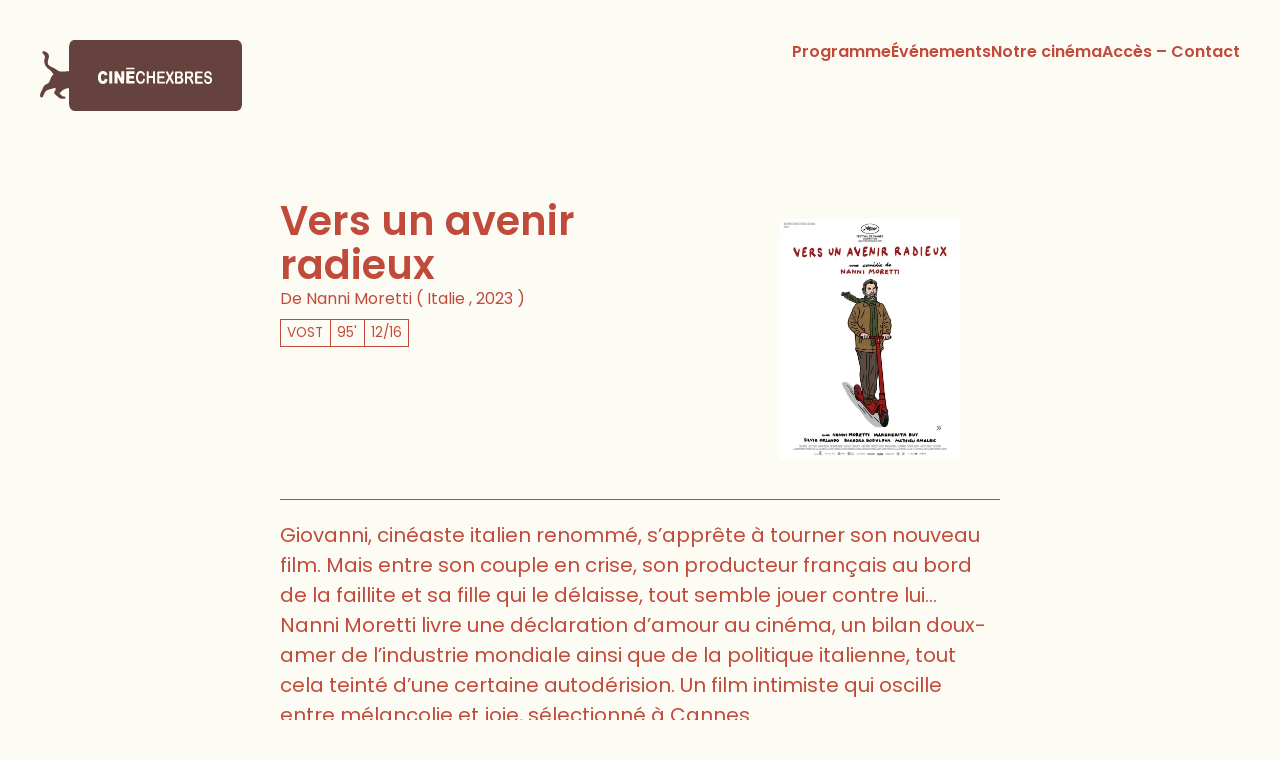

--- FILE ---
content_type: text/html; charset=UTF-8
request_url: https://cinechexbres.ch/film/vers-un-avenir-radieux-il-sol-dellavvenire/
body_size: 13128
content:
<!doctype html>
<html class="no-js" lang="fr-FR">

<head>
    <meta charset="utf-8">
    <meta http-equiv="x-ua-compatible" content="ie=edge">
    <meta name="viewport" content="width=device-width, initial-scale=1, shrink-to-fit=no">
    <title>Vers un avenir radieux &#8211; Ciné Chexbres</title>
<meta name='robots' content='max-image-preview:large' />

            <script data-no-defer="1" data-ezscrex="false" data-cfasync="false" data-pagespeed-no-defer data-cookieconsent="ignore">
                var ctPublicFunctions = {"_ajax_nonce":"1776a59b23","_rest_nonce":"7bb2116ec2","_ajax_url":"\/wp-admin\/admin-ajax.php","_rest_url":"https:\/\/cinechexbres.ch\/wp-json\/","data__cookies_type":"none","data__ajax_type":"rest","data__bot_detector_enabled":0,"data__frontend_data_log_enabled":1,"cookiePrefix":"","wprocket_detected":false,"host_url":"cinechexbres.ch","text__ee_click_to_select":"Click to select the whole data","text__ee_original_email":"The complete one is","text__ee_got_it":"Got it","text__ee_blocked":"Blocked","text__ee_cannot_connect":"Cannot connect","text__ee_cannot_decode":"Can not decode email. Unknown reason","text__ee_email_decoder":"CleanTalk email decoder","text__ee_wait_for_decoding":"The magic is on the way!","text__ee_decoding_process":"Please wait a few seconds while we decode the contact data."}
            </script>
        
            <script data-no-defer="1" data-ezscrex="false" data-cfasync="false" data-pagespeed-no-defer data-cookieconsent="ignore">
                var ctPublic = {"_ajax_nonce":"1776a59b23","settings__forms__check_internal":"0","settings__forms__check_external":"0","settings__forms__force_protection":0,"settings__forms__search_test":"1","settings__forms__wc_add_to_cart":"0","settings__data__bot_detector_enabled":0,"settings__sfw__anti_crawler":0,"blog_home":"https:\/\/cinechexbres.ch\/","pixel__setting":"3","pixel__enabled":true,"pixel__url":"https:\/\/moderate10-v4.cleantalk.org\/pixel\/c5872dd870814b8250a8b0e83229aa54.gif","data__email_check_before_post":"1","data__email_check_exist_post":0,"data__cookies_type":"none","data__key_is_ok":true,"data__visible_fields_required":true,"wl_brandname":"Anti-Spam by CleanTalk","wl_brandname_short":"CleanTalk","ct_checkjs_key":"7933b79dc42bd968096e2ddb4b461c00cefa17f0db03ffe1c0f85942a603bb74","emailEncoderPassKey":"4326573045427bc403ce6cdedf65ff6e","bot_detector_forms_excluded":"W10=","advancedCacheExists":true,"varnishCacheExists":false,"wc_ajax_add_to_cart":false}
            </script>
        <style id='wp-img-auto-sizes-contain-inline-css' type='text/css'>
img:is([sizes=auto i],[sizes^="auto," i]){contain-intrinsic-size:3000px 1500px}
/*# sourceURL=wp-img-auto-sizes-contain-inline-css */
</style>
<style id='wp-block-library-inline-css' type='text/css'>
:root{--wp-block-synced-color:#7a00df;--wp-block-synced-color--rgb:122,0,223;--wp-bound-block-color:var(--wp-block-synced-color);--wp-editor-canvas-background:#ddd;--wp-admin-theme-color:#007cba;--wp-admin-theme-color--rgb:0,124,186;--wp-admin-theme-color-darker-10:#006ba1;--wp-admin-theme-color-darker-10--rgb:0,107,160.5;--wp-admin-theme-color-darker-20:#005a87;--wp-admin-theme-color-darker-20--rgb:0,90,135;--wp-admin-border-width-focus:2px}@media (min-resolution:192dpi){:root{--wp-admin-border-width-focus:1.5px}}.wp-element-button{cursor:pointer}:root .has-very-light-gray-background-color{background-color:#eee}:root .has-very-dark-gray-background-color{background-color:#313131}:root .has-very-light-gray-color{color:#eee}:root .has-very-dark-gray-color{color:#313131}:root .has-vivid-green-cyan-to-vivid-cyan-blue-gradient-background{background:linear-gradient(135deg,#00d084,#0693e3)}:root .has-purple-crush-gradient-background{background:linear-gradient(135deg,#34e2e4,#4721fb 50%,#ab1dfe)}:root .has-hazy-dawn-gradient-background{background:linear-gradient(135deg,#faaca8,#dad0ec)}:root .has-subdued-olive-gradient-background{background:linear-gradient(135deg,#fafae1,#67a671)}:root .has-atomic-cream-gradient-background{background:linear-gradient(135deg,#fdd79a,#004a59)}:root .has-nightshade-gradient-background{background:linear-gradient(135deg,#330968,#31cdcf)}:root .has-midnight-gradient-background{background:linear-gradient(135deg,#020381,#2874fc)}:root{--wp--preset--font-size--normal:16px;--wp--preset--font-size--huge:42px}.has-regular-font-size{font-size:1em}.has-larger-font-size{font-size:2.625em}.has-normal-font-size{font-size:var(--wp--preset--font-size--normal)}.has-huge-font-size{font-size:var(--wp--preset--font-size--huge)}.has-text-align-center{text-align:center}.has-text-align-left{text-align:left}.has-text-align-right{text-align:right}.has-fit-text{white-space:nowrap!important}#end-resizable-editor-section{display:none}.aligncenter{clear:both}.items-justified-left{justify-content:flex-start}.items-justified-center{justify-content:center}.items-justified-right{justify-content:flex-end}.items-justified-space-between{justify-content:space-between}.screen-reader-text{border:0;clip-path:inset(50%);height:1px;margin:-1px;overflow:hidden;padding:0;position:absolute;width:1px;word-wrap:normal!important}.screen-reader-text:focus{background-color:#ddd;clip-path:none;color:#444;display:block;font-size:1em;height:auto;left:5px;line-height:normal;padding:15px 23px 14px;text-decoration:none;top:5px;width:auto;z-index:100000}html :where(.has-border-color){border-style:solid}html :where([style*=border-top-color]){border-top-style:solid}html :where([style*=border-right-color]){border-right-style:solid}html :where([style*=border-bottom-color]){border-bottom-style:solid}html :where([style*=border-left-color]){border-left-style:solid}html :where([style*=border-width]){border-style:solid}html :where([style*=border-top-width]){border-top-style:solid}html :where([style*=border-right-width]){border-right-style:solid}html :where([style*=border-bottom-width]){border-bottom-style:solid}html :where([style*=border-left-width]){border-left-style:solid}html :where(img[class*=wp-image-]){height:auto;max-width:100%}:where(figure){margin:0 0 1em}html :where(.is-position-sticky){--wp-admin--admin-bar--position-offset:var(--wp-admin--admin-bar--height,0px)}@media screen and (max-width:600px){html :where(.is-position-sticky){--wp-admin--admin-bar--position-offset:0px}}

/*# sourceURL=wp-block-library-inline-css */
</style><style id='wp-block-gallery-inline-css' type='text/css'>
.blocks-gallery-grid:not(.has-nested-images),.wp-block-gallery:not(.has-nested-images){display:flex;flex-wrap:wrap;list-style-type:none;margin:0;padding:0}.blocks-gallery-grid:not(.has-nested-images) .blocks-gallery-image,.blocks-gallery-grid:not(.has-nested-images) .blocks-gallery-item,.wp-block-gallery:not(.has-nested-images) .blocks-gallery-image,.wp-block-gallery:not(.has-nested-images) .blocks-gallery-item{display:flex;flex-direction:column;flex-grow:1;justify-content:center;margin:0 1em 1em 0;position:relative;width:calc(50% - 1em)}.blocks-gallery-grid:not(.has-nested-images) .blocks-gallery-image:nth-of-type(2n),.blocks-gallery-grid:not(.has-nested-images) .blocks-gallery-item:nth-of-type(2n),.wp-block-gallery:not(.has-nested-images) .blocks-gallery-image:nth-of-type(2n),.wp-block-gallery:not(.has-nested-images) .blocks-gallery-item:nth-of-type(2n){margin-right:0}.blocks-gallery-grid:not(.has-nested-images) .blocks-gallery-image figure,.blocks-gallery-grid:not(.has-nested-images) .blocks-gallery-item figure,.wp-block-gallery:not(.has-nested-images) .blocks-gallery-image figure,.wp-block-gallery:not(.has-nested-images) .blocks-gallery-item figure{align-items:flex-end;display:flex;height:100%;justify-content:flex-start;margin:0}.blocks-gallery-grid:not(.has-nested-images) .blocks-gallery-image img,.blocks-gallery-grid:not(.has-nested-images) .blocks-gallery-item img,.wp-block-gallery:not(.has-nested-images) .blocks-gallery-image img,.wp-block-gallery:not(.has-nested-images) .blocks-gallery-item img{display:block;height:auto;max-width:100%;width:auto}.blocks-gallery-grid:not(.has-nested-images) .blocks-gallery-image figcaption,.blocks-gallery-grid:not(.has-nested-images) .blocks-gallery-item figcaption,.wp-block-gallery:not(.has-nested-images) .blocks-gallery-image figcaption,.wp-block-gallery:not(.has-nested-images) .blocks-gallery-item figcaption{background:linear-gradient(0deg,#000000b3,#0000004d 70%,#0000);bottom:0;box-sizing:border-box;color:#fff;font-size:.8em;margin:0;max-height:100%;overflow:auto;padding:3em .77em .7em;position:absolute;text-align:center;width:100%;z-index:2}.blocks-gallery-grid:not(.has-nested-images) .blocks-gallery-image figcaption img,.blocks-gallery-grid:not(.has-nested-images) .blocks-gallery-item figcaption img,.wp-block-gallery:not(.has-nested-images) .blocks-gallery-image figcaption img,.wp-block-gallery:not(.has-nested-images) .blocks-gallery-item figcaption img{display:inline}.blocks-gallery-grid:not(.has-nested-images) figcaption,.wp-block-gallery:not(.has-nested-images) figcaption{flex-grow:1}.blocks-gallery-grid:not(.has-nested-images).is-cropped .blocks-gallery-image a,.blocks-gallery-grid:not(.has-nested-images).is-cropped .blocks-gallery-image img,.blocks-gallery-grid:not(.has-nested-images).is-cropped .blocks-gallery-item a,.blocks-gallery-grid:not(.has-nested-images).is-cropped .blocks-gallery-item img,.wp-block-gallery:not(.has-nested-images).is-cropped .blocks-gallery-image a,.wp-block-gallery:not(.has-nested-images).is-cropped .blocks-gallery-image img,.wp-block-gallery:not(.has-nested-images).is-cropped .blocks-gallery-item a,.wp-block-gallery:not(.has-nested-images).is-cropped .blocks-gallery-item img{flex:1;height:100%;object-fit:cover;width:100%}.blocks-gallery-grid:not(.has-nested-images).columns-1 .blocks-gallery-image,.blocks-gallery-grid:not(.has-nested-images).columns-1 .blocks-gallery-item,.wp-block-gallery:not(.has-nested-images).columns-1 .blocks-gallery-image,.wp-block-gallery:not(.has-nested-images).columns-1 .blocks-gallery-item{margin-right:0;width:100%}@media (min-width:600px){.blocks-gallery-grid:not(.has-nested-images).columns-3 .blocks-gallery-image,.blocks-gallery-grid:not(.has-nested-images).columns-3 .blocks-gallery-item,.wp-block-gallery:not(.has-nested-images).columns-3 .blocks-gallery-image,.wp-block-gallery:not(.has-nested-images).columns-3 .blocks-gallery-item{margin-right:1em;width:calc(33.33333% - .66667em)}.blocks-gallery-grid:not(.has-nested-images).columns-4 .blocks-gallery-image,.blocks-gallery-grid:not(.has-nested-images).columns-4 .blocks-gallery-item,.wp-block-gallery:not(.has-nested-images).columns-4 .blocks-gallery-image,.wp-block-gallery:not(.has-nested-images).columns-4 .blocks-gallery-item{margin-right:1em;width:calc(25% - .75em)}.blocks-gallery-grid:not(.has-nested-images).columns-5 .blocks-gallery-image,.blocks-gallery-grid:not(.has-nested-images).columns-5 .blocks-gallery-item,.wp-block-gallery:not(.has-nested-images).columns-5 .blocks-gallery-image,.wp-block-gallery:not(.has-nested-images).columns-5 .blocks-gallery-item{margin-right:1em;width:calc(20% - .8em)}.blocks-gallery-grid:not(.has-nested-images).columns-6 .blocks-gallery-image,.blocks-gallery-grid:not(.has-nested-images).columns-6 .blocks-gallery-item,.wp-block-gallery:not(.has-nested-images).columns-6 .blocks-gallery-image,.wp-block-gallery:not(.has-nested-images).columns-6 .blocks-gallery-item{margin-right:1em;width:calc(16.66667% - .83333em)}.blocks-gallery-grid:not(.has-nested-images).columns-7 .blocks-gallery-image,.blocks-gallery-grid:not(.has-nested-images).columns-7 .blocks-gallery-item,.wp-block-gallery:not(.has-nested-images).columns-7 .blocks-gallery-image,.wp-block-gallery:not(.has-nested-images).columns-7 .blocks-gallery-item{margin-right:1em;width:calc(14.28571% - .85714em)}.blocks-gallery-grid:not(.has-nested-images).columns-8 .blocks-gallery-image,.blocks-gallery-grid:not(.has-nested-images).columns-8 .blocks-gallery-item,.wp-block-gallery:not(.has-nested-images).columns-8 .blocks-gallery-image,.wp-block-gallery:not(.has-nested-images).columns-8 .blocks-gallery-item{margin-right:1em;width:calc(12.5% - .875em)}.blocks-gallery-grid:not(.has-nested-images).columns-1 .blocks-gallery-image:nth-of-type(1n),.blocks-gallery-grid:not(.has-nested-images).columns-1 .blocks-gallery-item:nth-of-type(1n),.blocks-gallery-grid:not(.has-nested-images).columns-2 .blocks-gallery-image:nth-of-type(2n),.blocks-gallery-grid:not(.has-nested-images).columns-2 .blocks-gallery-item:nth-of-type(2n),.blocks-gallery-grid:not(.has-nested-images).columns-3 .blocks-gallery-image:nth-of-type(3n),.blocks-gallery-grid:not(.has-nested-images).columns-3 .blocks-gallery-item:nth-of-type(3n),.blocks-gallery-grid:not(.has-nested-images).columns-4 .blocks-gallery-image:nth-of-type(4n),.blocks-gallery-grid:not(.has-nested-images).columns-4 .blocks-gallery-item:nth-of-type(4n),.blocks-gallery-grid:not(.has-nested-images).columns-5 .blocks-gallery-image:nth-of-type(5n),.blocks-gallery-grid:not(.has-nested-images).columns-5 .blocks-gallery-item:nth-of-type(5n),.blocks-gallery-grid:not(.has-nested-images).columns-6 .blocks-gallery-image:nth-of-type(6n),.blocks-gallery-grid:not(.has-nested-images).columns-6 .blocks-gallery-item:nth-of-type(6n),.blocks-gallery-grid:not(.has-nested-images).columns-7 .blocks-gallery-image:nth-of-type(7n),.blocks-gallery-grid:not(.has-nested-images).columns-7 .blocks-gallery-item:nth-of-type(7n),.blocks-gallery-grid:not(.has-nested-images).columns-8 .blocks-gallery-image:nth-of-type(8n),.blocks-gallery-grid:not(.has-nested-images).columns-8 .blocks-gallery-item:nth-of-type(8n),.wp-block-gallery:not(.has-nested-images).columns-1 .blocks-gallery-image:nth-of-type(1n),.wp-block-gallery:not(.has-nested-images).columns-1 .blocks-gallery-item:nth-of-type(1n),.wp-block-gallery:not(.has-nested-images).columns-2 .blocks-gallery-image:nth-of-type(2n),.wp-block-gallery:not(.has-nested-images).columns-2 .blocks-gallery-item:nth-of-type(2n),.wp-block-gallery:not(.has-nested-images).columns-3 .blocks-gallery-image:nth-of-type(3n),.wp-block-gallery:not(.has-nested-images).columns-3 .blocks-gallery-item:nth-of-type(3n),.wp-block-gallery:not(.has-nested-images).columns-4 .blocks-gallery-image:nth-of-type(4n),.wp-block-gallery:not(.has-nested-images).columns-4 .blocks-gallery-item:nth-of-type(4n),.wp-block-gallery:not(.has-nested-images).columns-5 .blocks-gallery-image:nth-of-type(5n),.wp-block-gallery:not(.has-nested-images).columns-5 .blocks-gallery-item:nth-of-type(5n),.wp-block-gallery:not(.has-nested-images).columns-6 .blocks-gallery-image:nth-of-type(6n),.wp-block-gallery:not(.has-nested-images).columns-6 .blocks-gallery-item:nth-of-type(6n),.wp-block-gallery:not(.has-nested-images).columns-7 .blocks-gallery-image:nth-of-type(7n),.wp-block-gallery:not(.has-nested-images).columns-7 .blocks-gallery-item:nth-of-type(7n),.wp-block-gallery:not(.has-nested-images).columns-8 .blocks-gallery-image:nth-of-type(8n),.wp-block-gallery:not(.has-nested-images).columns-8 .blocks-gallery-item:nth-of-type(8n){margin-right:0}}.blocks-gallery-grid:not(.has-nested-images) .blocks-gallery-image:last-child,.blocks-gallery-grid:not(.has-nested-images) .blocks-gallery-item:last-child,.wp-block-gallery:not(.has-nested-images) .blocks-gallery-image:last-child,.wp-block-gallery:not(.has-nested-images) .blocks-gallery-item:last-child{margin-right:0}.blocks-gallery-grid:not(.has-nested-images).alignleft,.blocks-gallery-grid:not(.has-nested-images).alignright,.wp-block-gallery:not(.has-nested-images).alignleft,.wp-block-gallery:not(.has-nested-images).alignright{max-width:420px;width:100%}.blocks-gallery-grid:not(.has-nested-images).aligncenter .blocks-gallery-item figure,.wp-block-gallery:not(.has-nested-images).aligncenter .blocks-gallery-item figure{justify-content:center}.wp-block-gallery:not(.is-cropped) .blocks-gallery-item{align-self:flex-start}figure.wp-block-gallery.has-nested-images{align-items:normal}.wp-block-gallery.has-nested-images figure.wp-block-image:not(#individual-image){margin:0;width:calc(50% - var(--wp--style--unstable-gallery-gap, 16px)/2)}.wp-block-gallery.has-nested-images figure.wp-block-image{box-sizing:border-box;display:flex;flex-direction:column;flex-grow:1;justify-content:center;max-width:100%;position:relative}.wp-block-gallery.has-nested-images figure.wp-block-image>a,.wp-block-gallery.has-nested-images figure.wp-block-image>div{flex-direction:column;flex-grow:1;margin:0}.wp-block-gallery.has-nested-images figure.wp-block-image img{display:block;height:auto;max-width:100%!important;width:auto}.wp-block-gallery.has-nested-images figure.wp-block-image figcaption,.wp-block-gallery.has-nested-images figure.wp-block-image:has(figcaption):before{bottom:0;left:0;max-height:100%;position:absolute;right:0}.wp-block-gallery.has-nested-images figure.wp-block-image:has(figcaption):before{backdrop-filter:blur(3px);content:"";height:100%;-webkit-mask-image:linear-gradient(0deg,#000 20%,#0000);mask-image:linear-gradient(0deg,#000 20%,#0000);max-height:40%;pointer-events:none}.wp-block-gallery.has-nested-images figure.wp-block-image figcaption{box-sizing:border-box;color:#fff;font-size:13px;margin:0;overflow:auto;padding:1em;text-align:center;text-shadow:0 0 1.5px #000}.wp-block-gallery.has-nested-images figure.wp-block-image figcaption::-webkit-scrollbar{height:12px;width:12px}.wp-block-gallery.has-nested-images figure.wp-block-image figcaption::-webkit-scrollbar-track{background-color:initial}.wp-block-gallery.has-nested-images figure.wp-block-image figcaption::-webkit-scrollbar-thumb{background-clip:padding-box;background-color:initial;border:3px solid #0000;border-radius:8px}.wp-block-gallery.has-nested-images figure.wp-block-image figcaption:focus-within::-webkit-scrollbar-thumb,.wp-block-gallery.has-nested-images figure.wp-block-image figcaption:focus::-webkit-scrollbar-thumb,.wp-block-gallery.has-nested-images figure.wp-block-image figcaption:hover::-webkit-scrollbar-thumb{background-color:#fffc}.wp-block-gallery.has-nested-images figure.wp-block-image figcaption{scrollbar-color:#0000 #0000;scrollbar-gutter:stable both-edges;scrollbar-width:thin}.wp-block-gallery.has-nested-images figure.wp-block-image figcaption:focus,.wp-block-gallery.has-nested-images figure.wp-block-image figcaption:focus-within,.wp-block-gallery.has-nested-images figure.wp-block-image figcaption:hover{scrollbar-color:#fffc #0000}.wp-block-gallery.has-nested-images figure.wp-block-image figcaption{will-change:transform}@media (hover:none){.wp-block-gallery.has-nested-images figure.wp-block-image figcaption{scrollbar-color:#fffc #0000}}.wp-block-gallery.has-nested-images figure.wp-block-image figcaption{background:linear-gradient(0deg,#0006,#0000)}.wp-block-gallery.has-nested-images figure.wp-block-image figcaption img{display:inline}.wp-block-gallery.has-nested-images figure.wp-block-image figcaption a{color:inherit}.wp-block-gallery.has-nested-images figure.wp-block-image.has-custom-border img{box-sizing:border-box}.wp-block-gallery.has-nested-images figure.wp-block-image.has-custom-border>a,.wp-block-gallery.has-nested-images figure.wp-block-image.has-custom-border>div,.wp-block-gallery.has-nested-images figure.wp-block-image.is-style-rounded>a,.wp-block-gallery.has-nested-images figure.wp-block-image.is-style-rounded>div{flex:1 1 auto}.wp-block-gallery.has-nested-images figure.wp-block-image.has-custom-border figcaption,.wp-block-gallery.has-nested-images figure.wp-block-image.is-style-rounded figcaption{background:none;color:inherit;flex:initial;margin:0;padding:10px 10px 9px;position:relative;text-shadow:none}.wp-block-gallery.has-nested-images figure.wp-block-image.has-custom-border:before,.wp-block-gallery.has-nested-images figure.wp-block-image.is-style-rounded:before{content:none}.wp-block-gallery.has-nested-images figcaption{flex-basis:100%;flex-grow:1;text-align:center}.wp-block-gallery.has-nested-images:not(.is-cropped) figure.wp-block-image:not(#individual-image){margin-bottom:auto;margin-top:0}.wp-block-gallery.has-nested-images.is-cropped figure.wp-block-image:not(#individual-image){align-self:inherit}.wp-block-gallery.has-nested-images.is-cropped figure.wp-block-image:not(#individual-image)>a,.wp-block-gallery.has-nested-images.is-cropped figure.wp-block-image:not(#individual-image)>div:not(.components-drop-zone){display:flex}.wp-block-gallery.has-nested-images.is-cropped figure.wp-block-image:not(#individual-image) a,.wp-block-gallery.has-nested-images.is-cropped figure.wp-block-image:not(#individual-image) img{flex:1 0 0%;height:100%;object-fit:cover;width:100%}.wp-block-gallery.has-nested-images.columns-1 figure.wp-block-image:not(#individual-image){width:100%}@media (min-width:600px){.wp-block-gallery.has-nested-images.columns-3 figure.wp-block-image:not(#individual-image){width:calc(33.33333% - var(--wp--style--unstable-gallery-gap, 16px)*.66667)}.wp-block-gallery.has-nested-images.columns-4 figure.wp-block-image:not(#individual-image){width:calc(25% - var(--wp--style--unstable-gallery-gap, 16px)*.75)}.wp-block-gallery.has-nested-images.columns-5 figure.wp-block-image:not(#individual-image){width:calc(20% - var(--wp--style--unstable-gallery-gap, 16px)*.8)}.wp-block-gallery.has-nested-images.columns-6 figure.wp-block-image:not(#individual-image){width:calc(16.66667% - var(--wp--style--unstable-gallery-gap, 16px)*.83333)}.wp-block-gallery.has-nested-images.columns-7 figure.wp-block-image:not(#individual-image){width:calc(14.28571% - var(--wp--style--unstable-gallery-gap, 16px)*.85714)}.wp-block-gallery.has-nested-images.columns-8 figure.wp-block-image:not(#individual-image){width:calc(12.5% - var(--wp--style--unstable-gallery-gap, 16px)*.875)}.wp-block-gallery.has-nested-images.columns-default figure.wp-block-image:not(#individual-image){width:calc(33.33% - var(--wp--style--unstable-gallery-gap, 16px)*.66667)}.wp-block-gallery.has-nested-images.columns-default figure.wp-block-image:not(#individual-image):first-child:nth-last-child(2),.wp-block-gallery.has-nested-images.columns-default figure.wp-block-image:not(#individual-image):first-child:nth-last-child(2)~figure.wp-block-image:not(#individual-image){width:calc(50% - var(--wp--style--unstable-gallery-gap, 16px)*.5)}.wp-block-gallery.has-nested-images.columns-default figure.wp-block-image:not(#individual-image):first-child:last-child{width:100%}}.wp-block-gallery.has-nested-images.alignleft,.wp-block-gallery.has-nested-images.alignright{max-width:420px;width:100%}.wp-block-gallery.has-nested-images.aligncenter{justify-content:center}
/*# sourceURL=https://cinechexbres.ch/wp-includes/blocks/gallery/style.min.css */
</style>
<style id='wp-block-image-inline-css' type='text/css'>
.wp-block-image>a,.wp-block-image>figure>a{display:inline-block}.wp-block-image img{box-sizing:border-box;height:auto;max-width:100%;vertical-align:bottom}@media not (prefers-reduced-motion){.wp-block-image img.hide{visibility:hidden}.wp-block-image img.show{animation:show-content-image .4s}}.wp-block-image[style*=border-radius] img,.wp-block-image[style*=border-radius]>a{border-radius:inherit}.wp-block-image.has-custom-border img{box-sizing:border-box}.wp-block-image.aligncenter{text-align:center}.wp-block-image.alignfull>a,.wp-block-image.alignwide>a{width:100%}.wp-block-image.alignfull img,.wp-block-image.alignwide img{height:auto;width:100%}.wp-block-image .aligncenter,.wp-block-image .alignleft,.wp-block-image .alignright,.wp-block-image.aligncenter,.wp-block-image.alignleft,.wp-block-image.alignright{display:table}.wp-block-image .aligncenter>figcaption,.wp-block-image .alignleft>figcaption,.wp-block-image .alignright>figcaption,.wp-block-image.aligncenter>figcaption,.wp-block-image.alignleft>figcaption,.wp-block-image.alignright>figcaption{caption-side:bottom;display:table-caption}.wp-block-image .alignleft{float:left;margin:.5em 1em .5em 0}.wp-block-image .alignright{float:right;margin:.5em 0 .5em 1em}.wp-block-image .aligncenter{margin-left:auto;margin-right:auto}.wp-block-image :where(figcaption){margin-bottom:1em;margin-top:.5em}.wp-block-image.is-style-circle-mask img{border-radius:9999px}@supports ((-webkit-mask-image:none) or (mask-image:none)) or (-webkit-mask-image:none){.wp-block-image.is-style-circle-mask img{border-radius:0;-webkit-mask-image:url('data:image/svg+xml;utf8,<svg viewBox="0 0 100 100" xmlns="http://www.w3.org/2000/svg"><circle cx="50" cy="50" r="50"/></svg>');mask-image:url('data:image/svg+xml;utf8,<svg viewBox="0 0 100 100" xmlns="http://www.w3.org/2000/svg"><circle cx="50" cy="50" r="50"/></svg>');mask-mode:alpha;-webkit-mask-position:center;mask-position:center;-webkit-mask-repeat:no-repeat;mask-repeat:no-repeat;-webkit-mask-size:contain;mask-size:contain}}:root :where(.wp-block-image.is-style-rounded img,.wp-block-image .is-style-rounded img){border-radius:9999px}.wp-block-image figure{margin:0}.wp-lightbox-container{display:flex;flex-direction:column;position:relative}.wp-lightbox-container img{cursor:zoom-in}.wp-lightbox-container img:hover+button{opacity:1}.wp-lightbox-container button{align-items:center;backdrop-filter:blur(16px) saturate(180%);background-color:#5a5a5a40;border:none;border-radius:4px;cursor:zoom-in;display:flex;height:20px;justify-content:center;opacity:0;padding:0;position:absolute;right:16px;text-align:center;top:16px;width:20px;z-index:100}@media not (prefers-reduced-motion){.wp-lightbox-container button{transition:opacity .2s ease}}.wp-lightbox-container button:focus-visible{outline:3px auto #5a5a5a40;outline:3px auto -webkit-focus-ring-color;outline-offset:3px}.wp-lightbox-container button:hover{cursor:pointer;opacity:1}.wp-lightbox-container button:focus{opacity:1}.wp-lightbox-container button:focus,.wp-lightbox-container button:hover,.wp-lightbox-container button:not(:hover):not(:active):not(.has-background){background-color:#5a5a5a40;border:none}.wp-lightbox-overlay{box-sizing:border-box;cursor:zoom-out;height:100vh;left:0;overflow:hidden;position:fixed;top:0;visibility:hidden;width:100%;z-index:100000}.wp-lightbox-overlay .close-button{align-items:center;cursor:pointer;display:flex;justify-content:center;min-height:40px;min-width:40px;padding:0;position:absolute;right:calc(env(safe-area-inset-right) + 16px);top:calc(env(safe-area-inset-top) + 16px);z-index:5000000}.wp-lightbox-overlay .close-button:focus,.wp-lightbox-overlay .close-button:hover,.wp-lightbox-overlay .close-button:not(:hover):not(:active):not(.has-background){background:none;border:none}.wp-lightbox-overlay .lightbox-image-container{height:var(--wp--lightbox-container-height);left:50%;overflow:hidden;position:absolute;top:50%;transform:translate(-50%,-50%);transform-origin:top left;width:var(--wp--lightbox-container-width);z-index:9999999999}.wp-lightbox-overlay .wp-block-image{align-items:center;box-sizing:border-box;display:flex;height:100%;justify-content:center;margin:0;position:relative;transform-origin:0 0;width:100%;z-index:3000000}.wp-lightbox-overlay .wp-block-image img{height:var(--wp--lightbox-image-height);min-height:var(--wp--lightbox-image-height);min-width:var(--wp--lightbox-image-width);width:var(--wp--lightbox-image-width)}.wp-lightbox-overlay .wp-block-image figcaption{display:none}.wp-lightbox-overlay button{background:none;border:none}.wp-lightbox-overlay .scrim{background-color:#fff;height:100%;opacity:.9;position:absolute;width:100%;z-index:2000000}.wp-lightbox-overlay.active{visibility:visible}@media not (prefers-reduced-motion){.wp-lightbox-overlay.active{animation:turn-on-visibility .25s both}.wp-lightbox-overlay.active img{animation:turn-on-visibility .35s both}.wp-lightbox-overlay.show-closing-animation:not(.active){animation:turn-off-visibility .35s both}.wp-lightbox-overlay.show-closing-animation:not(.active) img{animation:turn-off-visibility .25s both}.wp-lightbox-overlay.zoom.active{animation:none;opacity:1;visibility:visible}.wp-lightbox-overlay.zoom.active .lightbox-image-container{animation:lightbox-zoom-in .4s}.wp-lightbox-overlay.zoom.active .lightbox-image-container img{animation:none}.wp-lightbox-overlay.zoom.active .scrim{animation:turn-on-visibility .4s forwards}.wp-lightbox-overlay.zoom.show-closing-animation:not(.active){animation:none}.wp-lightbox-overlay.zoom.show-closing-animation:not(.active) .lightbox-image-container{animation:lightbox-zoom-out .4s}.wp-lightbox-overlay.zoom.show-closing-animation:not(.active) .lightbox-image-container img{animation:none}.wp-lightbox-overlay.zoom.show-closing-animation:not(.active) .scrim{animation:turn-off-visibility .4s forwards}}@keyframes show-content-image{0%{visibility:hidden}99%{visibility:hidden}to{visibility:visible}}@keyframes turn-on-visibility{0%{opacity:0}to{opacity:1}}@keyframes turn-off-visibility{0%{opacity:1;visibility:visible}99%{opacity:0;visibility:visible}to{opacity:0;visibility:hidden}}@keyframes lightbox-zoom-in{0%{transform:translate(calc((-100vw + var(--wp--lightbox-scrollbar-width))/2 + var(--wp--lightbox-initial-left-position)),calc(-50vh + var(--wp--lightbox-initial-top-position))) scale(var(--wp--lightbox-scale))}to{transform:translate(-50%,-50%) scale(1)}}@keyframes lightbox-zoom-out{0%{transform:translate(-50%,-50%) scale(1);visibility:visible}99%{visibility:visible}to{transform:translate(calc((-100vw + var(--wp--lightbox-scrollbar-width))/2 + var(--wp--lightbox-initial-left-position)),calc(-50vh + var(--wp--lightbox-initial-top-position))) scale(var(--wp--lightbox-scale));visibility:hidden}}
/*# sourceURL=https://cinechexbres.ch/wp-includes/blocks/image/style.min.css */
</style>
<style id='wp-block-embed-inline-css' type='text/css'>
.wp-block-embed.alignleft,.wp-block-embed.alignright,.wp-block[data-align=left]>[data-type="core/embed"],.wp-block[data-align=right]>[data-type="core/embed"]{max-width:360px;width:100%}.wp-block-embed.alignleft .wp-block-embed__wrapper,.wp-block-embed.alignright .wp-block-embed__wrapper,.wp-block[data-align=left]>[data-type="core/embed"] .wp-block-embed__wrapper,.wp-block[data-align=right]>[data-type="core/embed"] .wp-block-embed__wrapper{min-width:280px}.wp-block-cover .wp-block-embed{min-height:240px;min-width:320px}.wp-block-embed{overflow-wrap:break-word}.wp-block-embed :where(figcaption){margin-bottom:1em;margin-top:.5em}.wp-block-embed iframe{max-width:100%}.wp-block-embed__wrapper{position:relative}.wp-embed-responsive .wp-has-aspect-ratio .wp-block-embed__wrapper:before{content:"";display:block;padding-top:50%}.wp-embed-responsive .wp-has-aspect-ratio iframe{bottom:0;height:100%;left:0;position:absolute;right:0;top:0;width:100%}.wp-embed-responsive .wp-embed-aspect-21-9 .wp-block-embed__wrapper:before{padding-top:42.85%}.wp-embed-responsive .wp-embed-aspect-18-9 .wp-block-embed__wrapper:before{padding-top:50%}.wp-embed-responsive .wp-embed-aspect-16-9 .wp-block-embed__wrapper:before{padding-top:56.25%}.wp-embed-responsive .wp-embed-aspect-4-3 .wp-block-embed__wrapper:before{padding-top:75%}.wp-embed-responsive .wp-embed-aspect-1-1 .wp-block-embed__wrapper:before{padding-top:100%}.wp-embed-responsive .wp-embed-aspect-9-16 .wp-block-embed__wrapper:before{padding-top:177.77%}.wp-embed-responsive .wp-embed-aspect-1-2 .wp-block-embed__wrapper:before{padding-top:200%}
/*# sourceURL=https://cinechexbres.ch/wp-includes/blocks/embed/style.min.css */
</style>
<style id='wp-block-paragraph-inline-css' type='text/css'>
.is-small-text{font-size:.875em}.is-regular-text{font-size:1em}.is-large-text{font-size:2.25em}.is-larger-text{font-size:3em}.has-drop-cap:not(:focus):first-letter{float:left;font-size:8.4em;font-style:normal;font-weight:100;line-height:.68;margin:.05em .1em 0 0;text-transform:uppercase}body.rtl .has-drop-cap:not(:focus):first-letter{float:none;margin-left:.1em}p.has-drop-cap.has-background{overflow:hidden}:root :where(p.has-background){padding:1.25em 2.375em}:where(p.has-text-color:not(.has-link-color)) a{color:inherit}p.has-text-align-left[style*="writing-mode:vertical-lr"],p.has-text-align-right[style*="writing-mode:vertical-rl"]{rotate:180deg}
/*# sourceURL=https://cinechexbres.ch/wp-includes/blocks/paragraph/style.min.css */
</style>
<style id='global-styles-inline-css' type='text/css'>
:root{--wp--preset--aspect-ratio--square: 1;--wp--preset--aspect-ratio--4-3: 4/3;--wp--preset--aspect-ratio--3-4: 3/4;--wp--preset--aspect-ratio--3-2: 3/2;--wp--preset--aspect-ratio--2-3: 2/3;--wp--preset--aspect-ratio--16-9: 16/9;--wp--preset--aspect-ratio--9-16: 9/16;--wp--preset--color--black: #000000;--wp--preset--color--cyan-bluish-gray: #abb8c3;--wp--preset--color--white: #ffffff;--wp--preset--color--pale-pink: #f78da7;--wp--preset--color--vivid-red: #cf2e2e;--wp--preset--color--luminous-vivid-orange: #ff6900;--wp--preset--color--luminous-vivid-amber: #fcb900;--wp--preset--color--light-green-cyan: #7bdcb5;--wp--preset--color--vivid-green-cyan: #00d084;--wp--preset--color--pale-cyan-blue: #8ed1fc;--wp--preset--color--vivid-cyan-blue: #0693e3;--wp--preset--color--vivid-purple: #9b51e0;--wp--preset--gradient--vivid-cyan-blue-to-vivid-purple: linear-gradient(135deg,rgb(6,147,227) 0%,rgb(155,81,224) 100%);--wp--preset--gradient--light-green-cyan-to-vivid-green-cyan: linear-gradient(135deg,rgb(122,220,180) 0%,rgb(0,208,130) 100%);--wp--preset--gradient--luminous-vivid-amber-to-luminous-vivid-orange: linear-gradient(135deg,rgb(252,185,0) 0%,rgb(255,105,0) 100%);--wp--preset--gradient--luminous-vivid-orange-to-vivid-red: linear-gradient(135deg,rgb(255,105,0) 0%,rgb(207,46,46) 100%);--wp--preset--gradient--very-light-gray-to-cyan-bluish-gray: linear-gradient(135deg,rgb(238,238,238) 0%,rgb(169,184,195) 100%);--wp--preset--gradient--cool-to-warm-spectrum: linear-gradient(135deg,rgb(74,234,220) 0%,rgb(151,120,209) 20%,rgb(207,42,186) 40%,rgb(238,44,130) 60%,rgb(251,105,98) 80%,rgb(254,248,76) 100%);--wp--preset--gradient--blush-light-purple: linear-gradient(135deg,rgb(255,206,236) 0%,rgb(152,150,240) 100%);--wp--preset--gradient--blush-bordeaux: linear-gradient(135deg,rgb(254,205,165) 0%,rgb(254,45,45) 50%,rgb(107,0,62) 100%);--wp--preset--gradient--luminous-dusk: linear-gradient(135deg,rgb(255,203,112) 0%,rgb(199,81,192) 50%,rgb(65,88,208) 100%);--wp--preset--gradient--pale-ocean: linear-gradient(135deg,rgb(255,245,203) 0%,rgb(182,227,212) 50%,rgb(51,167,181) 100%);--wp--preset--gradient--electric-grass: linear-gradient(135deg,rgb(202,248,128) 0%,rgb(113,206,126) 100%);--wp--preset--gradient--midnight: linear-gradient(135deg,rgb(2,3,129) 0%,rgb(40,116,252) 100%);--wp--preset--font-size--small: 13px;--wp--preset--font-size--medium: 20px;--wp--preset--font-size--large: 36px;--wp--preset--font-size--x-large: 42px;--wp--preset--spacing--20: 0.44rem;--wp--preset--spacing--30: 0.67rem;--wp--preset--spacing--40: 1rem;--wp--preset--spacing--50: 1.5rem;--wp--preset--spacing--60: 2.25rem;--wp--preset--spacing--70: 3.38rem;--wp--preset--spacing--80: 5.06rem;--wp--preset--shadow--natural: 6px 6px 9px rgba(0, 0, 0, 0.2);--wp--preset--shadow--deep: 12px 12px 50px rgba(0, 0, 0, 0.4);--wp--preset--shadow--sharp: 6px 6px 0px rgba(0, 0, 0, 0.2);--wp--preset--shadow--outlined: 6px 6px 0px -3px rgb(255, 255, 255), 6px 6px rgb(0, 0, 0);--wp--preset--shadow--crisp: 6px 6px 0px rgb(0, 0, 0);}:where(.is-layout-flex){gap: 0.5em;}:where(.is-layout-grid){gap: 0.5em;}body .is-layout-flex{display: flex;}.is-layout-flex{flex-wrap: wrap;align-items: center;}.is-layout-flex > :is(*, div){margin: 0;}body .is-layout-grid{display: grid;}.is-layout-grid > :is(*, div){margin: 0;}:where(.wp-block-columns.is-layout-flex){gap: 2em;}:where(.wp-block-columns.is-layout-grid){gap: 2em;}:where(.wp-block-post-template.is-layout-flex){gap: 1.25em;}:where(.wp-block-post-template.is-layout-grid){gap: 1.25em;}.has-black-color{color: var(--wp--preset--color--black) !important;}.has-cyan-bluish-gray-color{color: var(--wp--preset--color--cyan-bluish-gray) !important;}.has-white-color{color: var(--wp--preset--color--white) !important;}.has-pale-pink-color{color: var(--wp--preset--color--pale-pink) !important;}.has-vivid-red-color{color: var(--wp--preset--color--vivid-red) !important;}.has-luminous-vivid-orange-color{color: var(--wp--preset--color--luminous-vivid-orange) !important;}.has-luminous-vivid-amber-color{color: var(--wp--preset--color--luminous-vivid-amber) !important;}.has-light-green-cyan-color{color: var(--wp--preset--color--light-green-cyan) !important;}.has-vivid-green-cyan-color{color: var(--wp--preset--color--vivid-green-cyan) !important;}.has-pale-cyan-blue-color{color: var(--wp--preset--color--pale-cyan-blue) !important;}.has-vivid-cyan-blue-color{color: var(--wp--preset--color--vivid-cyan-blue) !important;}.has-vivid-purple-color{color: var(--wp--preset--color--vivid-purple) !important;}.has-black-background-color{background-color: var(--wp--preset--color--black) !important;}.has-cyan-bluish-gray-background-color{background-color: var(--wp--preset--color--cyan-bluish-gray) !important;}.has-white-background-color{background-color: var(--wp--preset--color--white) !important;}.has-pale-pink-background-color{background-color: var(--wp--preset--color--pale-pink) !important;}.has-vivid-red-background-color{background-color: var(--wp--preset--color--vivid-red) !important;}.has-luminous-vivid-orange-background-color{background-color: var(--wp--preset--color--luminous-vivid-orange) !important;}.has-luminous-vivid-amber-background-color{background-color: var(--wp--preset--color--luminous-vivid-amber) !important;}.has-light-green-cyan-background-color{background-color: var(--wp--preset--color--light-green-cyan) !important;}.has-vivid-green-cyan-background-color{background-color: var(--wp--preset--color--vivid-green-cyan) !important;}.has-pale-cyan-blue-background-color{background-color: var(--wp--preset--color--pale-cyan-blue) !important;}.has-vivid-cyan-blue-background-color{background-color: var(--wp--preset--color--vivid-cyan-blue) !important;}.has-vivid-purple-background-color{background-color: var(--wp--preset--color--vivid-purple) !important;}.has-black-border-color{border-color: var(--wp--preset--color--black) !important;}.has-cyan-bluish-gray-border-color{border-color: var(--wp--preset--color--cyan-bluish-gray) !important;}.has-white-border-color{border-color: var(--wp--preset--color--white) !important;}.has-pale-pink-border-color{border-color: var(--wp--preset--color--pale-pink) !important;}.has-vivid-red-border-color{border-color: var(--wp--preset--color--vivid-red) !important;}.has-luminous-vivid-orange-border-color{border-color: var(--wp--preset--color--luminous-vivid-orange) !important;}.has-luminous-vivid-amber-border-color{border-color: var(--wp--preset--color--luminous-vivid-amber) !important;}.has-light-green-cyan-border-color{border-color: var(--wp--preset--color--light-green-cyan) !important;}.has-vivid-green-cyan-border-color{border-color: var(--wp--preset--color--vivid-green-cyan) !important;}.has-pale-cyan-blue-border-color{border-color: var(--wp--preset--color--pale-cyan-blue) !important;}.has-vivid-cyan-blue-border-color{border-color: var(--wp--preset--color--vivid-cyan-blue) !important;}.has-vivid-purple-border-color{border-color: var(--wp--preset--color--vivid-purple) !important;}.has-vivid-cyan-blue-to-vivid-purple-gradient-background{background: var(--wp--preset--gradient--vivid-cyan-blue-to-vivid-purple) !important;}.has-light-green-cyan-to-vivid-green-cyan-gradient-background{background: var(--wp--preset--gradient--light-green-cyan-to-vivid-green-cyan) !important;}.has-luminous-vivid-amber-to-luminous-vivid-orange-gradient-background{background: var(--wp--preset--gradient--luminous-vivid-amber-to-luminous-vivid-orange) !important;}.has-luminous-vivid-orange-to-vivid-red-gradient-background{background: var(--wp--preset--gradient--luminous-vivid-orange-to-vivid-red) !important;}.has-very-light-gray-to-cyan-bluish-gray-gradient-background{background: var(--wp--preset--gradient--very-light-gray-to-cyan-bluish-gray) !important;}.has-cool-to-warm-spectrum-gradient-background{background: var(--wp--preset--gradient--cool-to-warm-spectrum) !important;}.has-blush-light-purple-gradient-background{background: var(--wp--preset--gradient--blush-light-purple) !important;}.has-blush-bordeaux-gradient-background{background: var(--wp--preset--gradient--blush-bordeaux) !important;}.has-luminous-dusk-gradient-background{background: var(--wp--preset--gradient--luminous-dusk) !important;}.has-pale-ocean-gradient-background{background: var(--wp--preset--gradient--pale-ocean) !important;}.has-electric-grass-gradient-background{background: var(--wp--preset--gradient--electric-grass) !important;}.has-midnight-gradient-background{background: var(--wp--preset--gradient--midnight) !important;}.has-small-font-size{font-size: var(--wp--preset--font-size--small) !important;}.has-medium-font-size{font-size: var(--wp--preset--font-size--medium) !important;}.has-large-font-size{font-size: var(--wp--preset--font-size--large) !important;}.has-x-large-font-size{font-size: var(--wp--preset--font-size--x-large) !important;}
/*# sourceURL=global-styles-inline-css */
</style>
<style id='core-block-supports-inline-css' type='text/css'>
.wp-block-gallery.wp-block-gallery-1{--wp--style--unstable-gallery-gap:var( --wp--style--gallery-gap-default, var( --gallery-block--gutter-size, var( --wp--style--block-gap, 0.5em ) ) );gap:var( --wp--style--gallery-gap-default, var( --gallery-block--gutter-size, var( --wp--style--block-gap, 0.5em ) ) );}
/*# sourceURL=core-block-supports-inline-css */
</style>

<style id='classic-theme-styles-inline-css' type='text/css'>
/*! This file is auto-generated */
.wp-block-button__link{color:#fff;background-color:#32373c;border-radius:9999px;box-shadow:none;text-decoration:none;padding:calc(.667em + 2px) calc(1.333em + 2px);font-size:1.125em}.wp-block-file__button{background:#32373c;color:#fff;text-decoration:none}
/*# sourceURL=/wp-includes/css/classic-themes.min.css */
</style>
<link rel='stylesheet' id='cleantalk-public-css-css' href='https://cinechexbres.ch/wp-content/plugins/cleantalk-spam-protect/css/cleantalk-public.min.css?6.71.1_1769425772' type='text/css' media='all' />
<link rel='stylesheet' id='cleantalk-email-decoder-css-css' href='https://cinechexbres.ch/wp-content/plugins/cleantalk-spam-protect/css/cleantalk-email-decoder.min.css?6.71.1_1769425772' type='text/css' media='all' />
<link rel='stylesheet' id='app-css' href='https://cinechexbres.ch/wp-content/themes/dist/public/app.css?0214531bf4d3b1034743cc2cd7679a5c' type='text/css' media='all' />
<script type="text/javascript" src="https://cinechexbres.ch/wp-content/plugins/wp-sentry-integration/public/wp-sentry-browser.min.js?8.10.0" id="wp-sentry-browser-bundle-js"></script>
<script type="text/javascript" id="wp-sentry-browser-js-extra">
/* <![CDATA[ */
var wp_sentry = {"environment":"production","release":"1.0","context":{"tags":{"wordpress":"6.9","language":"fr-FR"}},"dsn":"https://2dbdf882bcc946bc9a2ff1db41ae5f51@sentry.hawaii.do/66"};
//# sourceURL=wp-sentry-browser-js-extra
/* ]]> */
</script>
<script type="text/javascript" src="https://cinechexbres.ch/wp-content/plugins/wp-sentry-integration/public/wp-sentry-init.js?8.10.0" id="wp-sentry-browser-js"></script>
<script type="text/javascript" src="https://cinechexbres.ch/wp-content/plugins/cleantalk-spam-protect/js/apbct-public-bundle_gathering.min.js?6.71.1_1769425772" id="apbct-public-bundle_gathering.min-js-js"></script>
<link rel="https://api.w.org/" href="https://cinechexbres.ch/wp-json/" /><link rel="alternate" title="JSON" type="application/json" href="https://cinechexbres.ch/wp-json/wp/v2/movie/1557" />
<link rel="canonical" href="https://cinechexbres.ch/film/vers-un-avenir-radieux-il-sol-dellavvenire/" />
<!-- Matomo -->
<script>
  var _paq = window._paq = window._paq || [];
  /* tracker methods like "setCustomDimension" should be called before "trackPageView" */
  _paq.push(['trackPageView']);
  _paq.push(['enableLinkTracking']);
  (function() {
    var u="https://piwik.hawaii.do/";
    _paq.push(['setTrackerUrl', u+'piwik.php']);
    _paq.push(['setSiteId', '155']);
    var d=document, g=d.createElement('script'), s=d.getElementsByTagName('script')[0];
    g.async=true; g.src=u+'piwik.js'; s.parentNode.insertBefore(g,s);
  })();
</script>
<!-- End Matomo Code --><link rel="icon" href="https://cinechexbres.ch/wp-content/uploads/2022/12/cropped-Group-5favi3-150x150.png" sizes="32x32" />
<link rel="icon" href="https://cinechexbres.ch/wp-content/uploads/2022/12/cropped-Group-5favi3-300x300.png" sizes="192x192" />
<link rel="apple-touch-icon" href="https://cinechexbres.ch/wp-content/uploads/2022/12/cropped-Group-5favi3-300x300.png" />
<meta name="msapplication-TileImage" content="https://cinechexbres.ch/wp-content/uploads/2022/12/cropped-Group-5favi3-300x300.png" />
</head>

<body class="wp-singular movie-template-default single single-movie postid-1557 wp-embed-responsive wp-theme-dist">
    <div class="body-wrapper">
        <header>
            <div id="logo">
                <a href="https://cinechexbres.ch">
                    <svg xmlns="http://www.w3.org/2000/svg" viewBox="0 0 202 71">
                        <path d="M196.7 0H34.4c-3 0-5.3 3-5.3 6.9v24.4a39.7 39.7 0 0 0-4.9.2l-2.2.1a6.8 6.8 0 0 1-4.4-1.2 30.8 30.8 0 0 0-6.5-3.7c-1.6-.6-3-1.6-3.2-3.3a8.8 8.8 0 0 1 .1-3c.2-1.1.7-2.3.9-3.5.4-3-2.4-5.6-5.5-5.6-.9 0-1.3.4-1 1.2A7.5 7.5 0 0 0 4 14.8a3 3 0 0 1 .8 3 12 12 0 0 0-.4 5 9.2 9.2 0 0 0 3.5 5.7 37 37 0 0 1 3 2.4 25.4 25.4 0 0 1 2 2.6.9.9 0 0 1 0 1.4 10.6 10.6 0 0 0-2.9 5.4 6 6 0 0 1-4 4.2A4.2 4.2 0 0 0 3.4 47L.9 52.3a15 15 0 0 0-.9 3 2.3 2.3 0 0 0 .3 1.3 1.3 1.3 0 0 0 1.4.8 1.5 1.5 0 0 0 1.4-1 54 54 0 0 1 1.7-3.9 6 6 0 0 1 4.2-3l2-.5 4.3-1.2a3.3 3.3 0 0 1-.5 3.4c-1 1.3-1 1.7.1 2.8a47.2 47.2 0 0 0 4 3.7c1.6 1.3 3.7 1.2 5.7 1a.9.9 0 0 0 .8-1c0-.6-.7-1.4-1.4-1.3a2.3 2.3 0 0 1-2.2-.8L20.1 54a.8.8 0 0 1 0-1.3l1.2-1.1a10.7 10.7 0 0 1 7.7-3.5h.1V64c0 3.8 2.4 6.9 5.3 6.9h162.3c3 0 5.3-3.1 5.3-6.9V6.9c0-3.8-2.4-6.9-5.3-6.9m-130 42a4 4 0 0 1-1.4 1.4 4.5 4.5 0 0 1-2.2.5 5.4 5.4 0 0 1-2.7-.6 4.7 4.7 0 0 1-1.7-2 8.3 8.3 0 0 1-.8-3.8 7.4 7.4 0 0 1 1.3-4.7A4.5 4.5 0 0 1 63 31a4.4 4.4 0 0 1 3 1 5.7 5.7 0 0 1 1.5 2.9l-2.7.7a3.3 3.3 0 0 0-.3-.8 2 2 0 0 0-.6-.7 1.5 1.5 0 0 0-.9-.2 1.8 1.8 0 0 0-1.6 1 5.3 5.3 0 0 0-.4 2.4 5.5 5.5 0 0 0 .5 2.9 1.6 1.6 0 0 0 1.4.7 1.6 1.6 0 0 0 1.4-.6 4.2 4.2 0 0 0 .6-1.8l2.7 1a7 7 0 0 1-.8 2.4m5.5 1.7h-3V31.3h3Zm11.8 0h-2.9l-3.7-6.8v6.8h-3V31.3h3l3.7 6.9v-6.9h3Zm2-15.8h8.4v1.4h-8.3Zm8.5 15.8h-8.4V31.3h8.3V34h-5.2v2H94v2.4h-4.8V41h5.3Zm10-2.7a4.8 4.8 0 0 1-.7 1.4 3.8 3.8 0 0 1-3.1 1.5 5.2 5.2 0 0 1-1.5-.2 3.6 3.6 0 0 1-1.1-.6 4.3 4.3 0 0 1-1-1 6.4 6.4 0 0 1-.7-1.3 8 8 0 0 1-.4-1.6 10.3 10.3 0 0 1-.1-1.7 9.3 9.3 0 0 1 .3-2.7 6 6 0 0 1 1-2 4.5 4.5 0 0 1 1.5-1.3 4.2 4.2 0 0 1 2-.4 4 4 0 0 1 2 .6 4.2 4.2 0 0 1 1.5 1.5 3.4 3.4 0 0 1 .5 1.7 1.2 1.2 0 0 1-.2.7.8.8 0 0 1-1.2.1 3.3 3.3 0 0 1-.4-.8 3.7 3.7 0 0 0-1-1.3 2 2 0 0 0-1.3-.5 2.3 2.3 0 0 0-2 1.2 6.2 6.2 0 0 0-.7 3.3 7.5 7.5 0 0 0 .3 2.4 3 3 0 0 0 1 1.4 2.2 2.2 0 0 0 1.4.5 2.1 2.1 0 0 0 1.4-.5 3.3 3.3 0 0 0 1-1.6 3 3 0 0 1 .3-.8.7.7 0 0 1 .6-.3.8.8 0 0 1 .6.3 1.2 1.2 0 0 1 .3.8 4 4 0 0 1-.3 1.2m10.5 1.3a1.9 1.9 0 0 1-.3 1.2.9.9 0 0 1-.7.4.9.9 0 0 1-.7-.4 2 2 0 0 1-.3-1.2v-4.1h-4.4v4.2a1.9 1.9 0 0 1-.3 1.1.9.9 0 0 1-.7.4.9.9 0 0 1-.7-.4 2 2 0 0 1-.3-1.1v-9.8a2 2 0 0 1 .3-1.1.9.9 0 0 1 .7-.4.9.9 0 0 1 .7.4 1.9 1.9 0 0 1 .3 1.1v3.6h4.4v-3.6a2 2 0 0 1 .3-1.1.9.9 0 0 1 .7-.4.9.9 0 0 1 .7.4 1.9 1.9 0 0 1 .3 1.1Zm9.7 1a1 1 0 0 1-.8.4h-5.5a1.2 1.2 0 0 1-1-.4 1.9 1.9 0 0 1-.2-1.2V33a2.5 2.5 0 0 1 .1-1 1 1 0 0 1 .4-.4 1.4 1.4 0 0 1 .7-.2h5.4a1 1 0 0 1 .7.3 1 1 0 0 1 .2.7 1 1 0 0 1-.2.7 1 1 0 0 1-.7.2h-4.6v3h4.2a.9.9 0 0 1 .7.3 1 1 0 0 1 .2.7 1 1 0 0 1-.2.7.9.9 0 0 1-.7.3h-4.2v3.5h4.7a1 1 0 0 1 .8.2 1 1 0 0 1 .2.8 1 1 0 0 1-.2.7m8.7 0a1 1 0 0 1-.3.3.8.8 0 0 1-.5.2.8.8 0 0 1-.4-.2 1.1 1.1 0 0 1-.4-.3l-.4-.9-1.8-3.4-1.9 3.5-.3.6a2.2 2.2 0 0 1-.2.3 1 1 0 0 1-.3.3.9.9 0 0 1-.4 0 .8.8 0 0 1-.6-.2 1.2 1.2 0 0 1-.3-.8 3.3 3.3 0 0 1 .5-1.5l2.3-4-1.9-3.7a7.6 7.6 0 0 1-.4-.9 2.2 2.2 0 0 1-.1-.7 1 1 0 0 1 .2-.6.8.8 0 0 1 .6-.3.8.8 0 0 1 .7.3 8 8 0 0 1 .7 1.2l1.5 3 1.6-3 .3-.7a3.6 3.6 0 0 1 .3-.4 1 1 0 0 1 .3-.3.8.8 0 0 1 .3 0 .8.8 0 0 1 .6.2 1 1 0 0 1 .3.7 3.5 3.5 0 0 1-.5 1.5l-2 3.6 2.1 4a7 7 0 0 1 .4 1 1.9 1.9 0 0 1 .2.6 1.2 1.2 0 0 1-.1.5m9.3-1.3a2.8 2.8 0 0 1-1.1 1.2 3.5 3.5 0 0 1-1.1.4 8.7 8.7 0 0 1-1.4 0h-3a1.1 1.1 0 0 1-1-.3 2 2 0 0 1-.3-1.2V33a1.9 1.9 0 0 1 .3-1.2 1.1 1.1 0 0 1 1-.4h3.2a6.2 6.2 0 0 1 1.2.1 2.4 2.4 0 0 1 1 .5 2.7 2.7 0 0 1 .6.6 3.2 3.2 0 0 1 .4.9 3.6 3.6 0 0 1 .2 1 2.9 2.9 0 0 1-1.5 2.7 3 3 0 0 1 2 3 4 4 0 0 1-.5 2m10.4 1.3a1 1 0 0 1-.4.3 1 1 0 0 1-.5.2.9.9 0 0 1-.5-.2 1.8 1.8 0 0 1-.4-.5l-.5-1-.8-1.6a9.5 9.5 0 0 0-.8-1.4 2 2 0 0 0-.7-.6 2 2 0 0 0-.9-.2h-.7v4a2 2 0 0 1-.3 1.1.9.9 0 0 1-.7.4.9.9 0 0 1-.8-.4 2 2 0 0 1-.2-1.2v-9.5a1.9 1.9 0 0 1 .3-1.1 1.2 1.2 0 0 1 1-.4h3.2a8 8 0 0 1 1.2 0 2.5 2.5 0 0 1 .9.4 2.6 2.6 0 0 1 .8.7 3.2 3.2 0 0 1 .5 1 4.3 4.3 0 0 1 .2 1.3 3.5 3.5 0 0 1-.6 2.2 3.4 3.4 0 0 1-2 1.2 4 4 0 0 1 1.1 1 10.7 10.7 0 0 1 .9 1.5 12 12 0 0 1 .6 1.4 3.3 3.3 0 0 1 .2.9 1 1 0 0 1-.1.5m9.3 0a1 1 0 0 1-.7.3h-5.5a1.2 1.2 0 0 1-1-.4 1.9 1.9 0 0 1-.3-1.2V33a2.5 2.5 0 0 1 .2-1 1 1 0 0 1 .4-.4 1.4 1.4 0 0 1 .7-.2h5.3a1 1 0 0 1 .7.3 1 1 0 0 1 .3.7 1 1 0 0 1-.3.7 1 1 0 0 1-.7.2h-4.5v3h4.2a.9.9 0 0 1 .7.3 1 1 0 0 1 .2.7 1 1 0 0 1-.2.7.9.9 0 0 1-.7.3h-4.2v3.5h4.7a1 1 0 0 1 .7.2 1 1 0 0 1 .2.8 1 1 0 0 1-.2.7m9-1.4a3.4 3.4 0 0 1-1.4 1.4 4.3 4.3 0 0 1-2.1.5 4 4 0 0 1-2.5-.7 3.7 3.7 0 0 1-1-1.3 3.5 3.5 0 0 1-.5-1.7 1.2 1.2 0 0 1 .3-.7.8.8 0 0 1 .6-.4.7.7 0 0 1 .6.3 2 2 0 0 1 .3.7 5.4 5.4 0 0 0 .4 1 1.8 1.8 0 0 0 .7.7 2 2 0 0 0 1 .2 2 2 0 0 0 1.5-.5 1.7 1.7 0 0 0 .6-1.3 1.6 1.6 0 0 0-.3-1 2 2 0 0 0-.8-.6 11.5 11.5 0 0 0-1.3-.4 8.2 8.2 0 0 1-1.8-.7 3.1 3.1 0 0 1-1.2-1.2 3.5 3.5 0 0 1-.4-1.7 3.6 3.6 0 0 1 .5-1.8 3 3 0 0 1 1.3-1.3 4.4 4.4 0 0 1 2-.4 4.1 4.1 0 0 1 1.6.3 3.2 3.2 0 0 1 1 .7 3.1 3.1 0 0 1 .7 1 2.7 2.7 0 0 1 .2 1 1.3 1.3 0 0 1-.2.8.8.8 0 0 1-.7.4.7.7 0 0 1-.5-.2 3 3 0 0 1-.4-.7 3.2 3.2 0 0 0-.7-1.1 1.7 1.7 0 0 0-1.2-.4 1.8 1.8 0 0 0-1.2.4 1.3 1.3 0 0 0-.5 1 1.2 1.2 0 0 0 .1.7 1.5 1.5 0 0 0 .5.4 2.8 2.8 0 0 0 .6.3l1 .4a13 13 0 0 1 1.5.5 4.4 4.4 0 0 1 1.1.7 2.9 2.9 0 0 1 .8 1 4 4 0 0 1 .3 1.7 4.3 4.3 0 0 1-.5 2" />
                        <path d="M151.2 34.9a1.9 1.9 0 0 0-.2-1 1.4 1.4 0 0 0-.6-.5 3.5 3.5 0 0 0-1.4-.2H147v3.4h1.8a4.1 4.1 0 0 0 1.2-.2 1.4 1.4 0 0 0 .8-.5 1.8 1.8 0 0 0 .3-1" />
                        <path d="M140 36.2a1.2 1.2 0 0 0 .7-.7 1.8 1.8 0 0 0 .2-.8 1.3 1.3 0 0 0-.6-1.2 3.4 3.4 0 0 0-1.6-.3h-1.6v3.2h1.8a3 3 0 0 0 1.2-.2" />
                        <path d="M139.2 38.2H137v3.6h2.1q2 0 2-1.8a1.6 1.6 0 0 0-.4-1.4 2.5 2.5 0 0 0-1.6-.4" />
                    </svg>
                </a>
            </div>
            <nav class="main-nav"><ul id="menu-navigation-principale" class="menu"><li id="menu-item-111" class="menu-item menu-item-type-post_type menu-item-object-page menu-item-111"><a href="https://cinechexbres.ch/agenda/">Programme</a></li>
<li id="menu-item-44" class="menu-item menu-item-type-post_type_archive menu-item-object-event menu-item-44"><a href="https://cinechexbres.ch/evenement/">Événements</a></li>
<li id="menu-item-17" class="menu-item menu-item-type-post_type menu-item-object-page menu-item-17"><a href="https://cinechexbres.ch/notre-cinema/">Notre cinéma</a></li>
<li id="menu-item-16" class="menu-item menu-item-type-post_type menu-item-object-page menu-item-16"><a href="https://cinechexbres.ch/acces-contact/">Accès – Contact</a></li>
</ul></nav>            <div class="hamburger">
                <span></span>
                <span></span>
                <span></span>
            </div>
        </header>

        <main>

    <div class="movie-container">
        <div class="row">
            <div class="movie-header">
                <div class="column">
                                        <h1>Vers un avenir radieux</h1>
                    <div class="movie-header-content">
                        <div class="movie-director">
                                                            De Nanni Moretti                                                                                        (                                Italie                                                                                        ,
                                                                                        2023                                )
                                                    </div>
                                                    <div class="movie-facts">
                                                                    <div class="fact">
                                        vost                                    </div>
                                                                                                    <div class="fact">
                                        95'                                    </div>
                                                                                                    <div class="fact">
                                        12/16                                    </div>
                                                            </div>
                                                                        <div class="movie-extra-info">
                                                    </div>
                                            </div>
                </div>
                <div class="column">
                                            <figure>
                            <picture>
                                <img loading="lazy"
                                     src="https://cinechexbres.ch/wp-content/uploads/fly-images/1562/avenir.radieux-360x470.webp"
                                     srcset="https://cinechexbres.ch/wp-content/uploads/fly-images/1562/avenir.radieux-360x470.webp 1x, https://cinechexbres.ch/wp-content/uploads/fly-images/1562/avenir.radieux-520x740.webp 2x"
                                     alt="avenir.radieux">
                            </picture>
                        </figure>
                                    </div>
            </div>
            <div>
<p>Giovanni, cinéaste italien renommé, s’apprête à tourner son nouveau film. Mais entre son couple en crise, son producteur français au bord de la faillite et sa fille qui le délaisse, tout semble jouer contre lui… Nanni Moretti livre une déclaration d&rsquo;amour au cinéma, un bilan doux-amer de l&rsquo;industrie mondiale ainsi que de la politique italienne, tout cela teinté d&rsquo;une certaine autodérision. Un film intimiste qui oscille entre mélancolie et joie, sélectionné à Cannes.</p>



<figure class="wp-block-embed is-type-video is-provider-youtube wp-block-embed-youtube wp-embed-aspect-16-9 wp-has-aspect-ratio"><div class="wp-block-embed__wrapper">
<iframe title="Vers un avenir radieux (2023) - Bande annonce HD VOST" width="500" height="281" src="https://www.youtube.com/embed/9qqG49j3aE4?feature=oembed" frameborder="0" allow="accelerometer; autoplay; clipboard-write; encrypted-media; gyroscope; picture-in-picture; web-share" referrerpolicy="strict-origin-when-cross-origin" allowfullscreen></iframe>
</div></figure>



<figure class="wp-block-gallery has-nested-images columns-default is-cropped wp-block-gallery-1 is-layout-flex wp-block-gallery-is-layout-flex">
<figure class="wp-block-image size-large"><a href="https://cinechexbres.ch/wp-content/uploads/2023/08/avenir.radieux.1.jpg"><img fetchpriority="high" decoding="async" width="1024" height="755" data-id="1558" src="https://cinechexbres.ch/wp-content/uploads/2023/08/avenir.radieux.1-1024x755.jpg" alt="" class="wp-image-1558" srcset="https://cinechexbres.ch/wp-content/uploads/2023/08/avenir.radieux.1-1024x755.jpg 1024w, https://cinechexbres.ch/wp-content/uploads/2023/08/avenir.radieux.1-300x221.jpg 300w, https://cinechexbres.ch/wp-content/uploads/2023/08/avenir.radieux.1-768x567.jpg 768w, https://cinechexbres.ch/wp-content/uploads/2023/08/avenir.radieux.1-1536x1133.jpg 1536w, https://cinechexbres.ch/wp-content/uploads/2023/08/avenir.radieux.1-2048x1510.jpg 2048w, https://cinechexbres.ch/wp-content/uploads/2023/08/avenir.radieux.1.jpg 1464w" sizes="(max-width: 1024px) 100vw, 1024px" /></a></figure>



<figure class="wp-block-image size-large"><a href="https://cinechexbres.ch/wp-content/uploads/2023/08/avenir.radieux.3.jpg"><img decoding="async" width="1024" height="658" data-id="1559" src="https://cinechexbres.ch/wp-content/uploads/2023/08/avenir.radieux.3-1024x658.jpg" alt="" class="wp-image-1559" srcset="https://cinechexbres.ch/wp-content/uploads/2023/08/avenir.radieux.3-1024x658.jpg 1024w, https://cinechexbres.ch/wp-content/uploads/2023/08/avenir.radieux.3-300x192.jpg 300w, https://cinechexbres.ch/wp-content/uploads/2023/08/avenir.radieux.3-768x494.jpg 768w, https://cinechexbres.ch/wp-content/uploads/2023/08/avenir.radieux.3-1536x987.jpg 1536w, https://cinechexbres.ch/wp-content/uploads/2023/08/avenir.radieux.3-2048x1317.jpg 2048w, https://cinechexbres.ch/wp-content/uploads/2023/08/avenir.radieux.3.jpg 1600w" sizes="(max-width: 1024px) 100vw, 1024px" /></a></figure>



<figure class="wp-block-image size-large"><a href="https://cinechexbres.ch/wp-content/uploads/2023/08/avenir.radieux.2.jpg"><img decoding="async" width="1024" height="540" data-id="1560" src="https://cinechexbres.ch/wp-content/uploads/2023/08/avenir.radieux.2-1024x540.jpg" alt="" class="wp-image-1560" srcset="https://cinechexbres.ch/wp-content/uploads/2023/08/avenir.radieux.2-1024x540.jpg 1024w, https://cinechexbres.ch/wp-content/uploads/2023/08/avenir.radieux.2-300x158.jpg 300w, https://cinechexbres.ch/wp-content/uploads/2023/08/avenir.radieux.2-768x405.jpg 768w, https://cinechexbres.ch/wp-content/uploads/2023/08/avenir.radieux.2-1536x810.jpg 1536w, https://cinechexbres.ch/wp-content/uploads/2023/08/avenir.radieux.2-2048x1080.jpg 2048w, https://cinechexbres.ch/wp-content/uploads/2023/08/avenir.radieux.2.jpg 1600w" sizes="(max-width: 1024px) 100vw, 1024px" /></a></figure>
</figure>
</div>
        </div>
    </div>


</main>
<div class="useful-info-wrapper">
    <div class="useful-info">
        <h2>Infos pratiques</h2>
<p>La plupart des projections débutent à 20h30. Ouverture des portes 30 minutes avant..</p>
<p>Les séances de la Lanterne Magique, la Petite Lanterne et celles Jeune Public ont lieu en matinée ou l&rsquo;après-midi.<br />
Tarifs: normal 8.- / Passculture 5.- / Lanterne Magique 10.-, saison 40.-</p>
<p>Paiement en espèces ou par Twint. Pas de réservation possible mais les places sont nombreuses.</p>
<p>Parking : Place de la Gare et cour du Collège</p>
    </div>
</div>
<footer>
    <div class="column">
        <div class="logo-footer">
            <svg xmlns="http://www.w3.org/2000/svg" viewBox="0 0 202 71">
                <path d="M196.7 0H34.4c-3 0-5.3 3-5.3 6.9v24.4a39.7 39.7 0 0 0-4.9.2l-2.2.1a6.8 6.8 0 0 1-4.4-1.2 30.8 30.8 0 0 0-6.5-3.7c-1.6-.6-3-1.6-3.2-3.3a8.8 8.8 0 0 1 .1-3c.2-1.1.7-2.3.9-3.5.4-3-2.4-5.6-5.5-5.6-.9 0-1.3.4-1 1.2A7.5 7.5 0 0 0 4 14.8a3 3 0 0 1 .8 3 12 12 0 0 0-.4 5 9.2 9.2 0 0 0 3.5 5.7 37 37 0 0 1 3 2.4 25.4 25.4 0 0 1 2 2.6.9.9 0 0 1 0 1.4 10.6 10.6 0 0 0-2.9 5.4 6 6 0 0 1-4 4.2A4.2 4.2 0 0 0 3.4 47L.9 52.3a15 15 0 0 0-.9 3 2.3 2.3 0 0 0 .3 1.3 1.3 1.3 0 0 0 1.4.8 1.5 1.5 0 0 0 1.4-1 54 54 0 0 1 1.7-3.9 6 6 0 0 1 4.2-3l2-.5 4.3-1.2a3.3 3.3 0 0 1-.5 3.4c-1 1.3-1 1.7.1 2.8a47.2 47.2 0 0 0 4 3.7c1.6 1.3 3.7 1.2 5.7 1a.9.9 0 0 0 .8-1c0-.6-.7-1.4-1.4-1.3a2.3 2.3 0 0 1-2.2-.8L20.1 54a.8.8 0 0 1 0-1.3l1.2-1.1a10.7 10.7 0 0 1 7.7-3.5h.1V64c0 3.8 2.4 6.9 5.3 6.9h162.3c3 0 5.3-3.1 5.3-6.9V6.9c0-3.8-2.4-6.9-5.3-6.9m-130 42a4 4 0 0 1-1.4 1.4 4.5 4.5 0 0 1-2.2.5 5.4 5.4 0 0 1-2.7-.6 4.7 4.7 0 0 1-1.7-2 8.3 8.3 0 0 1-.8-3.8 7.4 7.4 0 0 1 1.3-4.7A4.5 4.5 0 0 1 63 31a4.4 4.4 0 0 1 3 1 5.7 5.7 0 0 1 1.5 2.9l-2.7.7a3.3 3.3 0 0 0-.3-.8 2 2 0 0 0-.6-.7 1.5 1.5 0 0 0-.9-.2 1.8 1.8 0 0 0-1.6 1 5.3 5.3 0 0 0-.4 2.4 5.5 5.5 0 0 0 .5 2.9 1.6 1.6 0 0 0 1.4.7 1.6 1.6 0 0 0 1.4-.6 4.2 4.2 0 0 0 .6-1.8l2.7 1a7 7 0 0 1-.8 2.4m5.5 1.7h-3V31.3h3Zm11.8 0h-2.9l-3.7-6.8v6.8h-3V31.3h3l3.7 6.9v-6.9h3Zm2-15.8h8.4v1.4h-8.3Zm8.5 15.8h-8.4V31.3h8.3V34h-5.2v2H94v2.4h-4.8V41h5.3Zm10-2.7a4.8 4.8 0 0 1-.7 1.4 3.8 3.8 0 0 1-3.1 1.5 5.2 5.2 0 0 1-1.5-.2 3.6 3.6 0 0 1-1.1-.6 4.3 4.3 0 0 1-1-1 6.4 6.4 0 0 1-.7-1.3 8 8 0 0 1-.4-1.6 10.3 10.3 0 0 1-.1-1.7 9.3 9.3 0 0 1 .3-2.7 6 6 0 0 1 1-2 4.5 4.5 0 0 1 1.5-1.3 4.2 4.2 0 0 1 2-.4 4 4 0 0 1 2 .6 4.2 4.2 0 0 1 1.5 1.5 3.4 3.4 0 0 1 .5 1.7 1.2 1.2 0 0 1-.2.7.8.8 0 0 1-1.2.1 3.3 3.3 0 0 1-.4-.8 3.7 3.7 0 0 0-1-1.3 2 2 0 0 0-1.3-.5 2.3 2.3 0 0 0-2 1.2 6.2 6.2 0 0 0-.7 3.3 7.5 7.5 0 0 0 .3 2.4 3 3 0 0 0 1 1.4 2.2 2.2 0 0 0 1.4.5 2.1 2.1 0 0 0 1.4-.5 3.3 3.3 0 0 0 1-1.6 3 3 0 0 1 .3-.8.7.7 0 0 1 .6-.3.8.8 0 0 1 .6.3 1.2 1.2 0 0 1 .3.8 4 4 0 0 1-.3 1.2m10.5 1.3a1.9 1.9 0 0 1-.3 1.2.9.9 0 0 1-.7.4.9.9 0 0 1-.7-.4 2 2 0 0 1-.3-1.2v-4.1h-4.4v4.2a1.9 1.9 0 0 1-.3 1.1.9.9 0 0 1-.7.4.9.9 0 0 1-.7-.4 2 2 0 0 1-.3-1.1v-9.8a2 2 0 0 1 .3-1.1.9.9 0 0 1 .7-.4.9.9 0 0 1 .7.4 1.9 1.9 0 0 1 .3 1.1v3.6h4.4v-3.6a2 2 0 0 1 .3-1.1.9.9 0 0 1 .7-.4.9.9 0 0 1 .7.4 1.9 1.9 0 0 1 .3 1.1Zm9.7 1a1 1 0 0 1-.8.4h-5.5a1.2 1.2 0 0 1-1-.4 1.9 1.9 0 0 1-.2-1.2V33a2.5 2.5 0 0 1 .1-1 1 1 0 0 1 .4-.4 1.4 1.4 0 0 1 .7-.2h5.4a1 1 0 0 1 .7.3 1 1 0 0 1 .2.7 1 1 0 0 1-.2.7 1 1 0 0 1-.7.2h-4.6v3h4.2a.9.9 0 0 1 .7.3 1 1 0 0 1 .2.7 1 1 0 0 1-.2.7.9.9 0 0 1-.7.3h-4.2v3.5h4.7a1 1 0 0 1 .8.2 1 1 0 0 1 .2.8 1 1 0 0 1-.2.7m8.7 0a1 1 0 0 1-.3.3.8.8 0 0 1-.5.2.8.8 0 0 1-.4-.2 1.1 1.1 0 0 1-.4-.3l-.4-.9-1.8-3.4-1.9 3.5-.3.6a2.2 2.2 0 0 1-.2.3 1 1 0 0 1-.3.3.9.9 0 0 1-.4 0 .8.8 0 0 1-.6-.2 1.2 1.2 0 0 1-.3-.8 3.3 3.3 0 0 1 .5-1.5l2.3-4-1.9-3.7a7.6 7.6 0 0 1-.4-.9 2.2 2.2 0 0 1-.1-.7 1 1 0 0 1 .2-.6.8.8 0 0 1 .6-.3.8.8 0 0 1 .7.3 8 8 0 0 1 .7 1.2l1.5 3 1.6-3 .3-.7a3.6 3.6 0 0 1 .3-.4 1 1 0 0 1 .3-.3.8.8 0 0 1 .3 0 .8.8 0 0 1 .6.2 1 1 0 0 1 .3.7 3.5 3.5 0 0 1-.5 1.5l-2 3.6 2.1 4a7 7 0 0 1 .4 1 1.9 1.9 0 0 1 .2.6 1.2 1.2 0 0 1-.1.5m9.3-1.3a2.8 2.8 0 0 1-1.1 1.2 3.5 3.5 0 0 1-1.1.4 8.7 8.7 0 0 1-1.4 0h-3a1.1 1.1 0 0 1-1-.3 2 2 0 0 1-.3-1.2V33a1.9 1.9 0 0 1 .3-1.2 1.1 1.1 0 0 1 1-.4h3.2a6.2 6.2 0 0 1 1.2.1 2.4 2.4 0 0 1 1 .5 2.7 2.7 0 0 1 .6.6 3.2 3.2 0 0 1 .4.9 3.6 3.6 0 0 1 .2 1 2.9 2.9 0 0 1-1.5 2.7 3 3 0 0 1 2 3 4 4 0 0 1-.5 2m10.4 1.3a1 1 0 0 1-.4.3 1 1 0 0 1-.5.2.9.9 0 0 1-.5-.2 1.8 1.8 0 0 1-.4-.5l-.5-1-.8-1.6a9.5 9.5 0 0 0-.8-1.4 2 2 0 0 0-.7-.6 2 2 0 0 0-.9-.2h-.7v4a2 2 0 0 1-.3 1.1.9.9 0 0 1-.7.4.9.9 0 0 1-.8-.4 2 2 0 0 1-.2-1.2v-9.5a1.9 1.9 0 0 1 .3-1.1 1.2 1.2 0 0 1 1-.4h3.2a8 8 0 0 1 1.2 0 2.5 2.5 0 0 1 .9.4 2.6 2.6 0 0 1 .8.7 3.2 3.2 0 0 1 .5 1 4.3 4.3 0 0 1 .2 1.3 3.5 3.5 0 0 1-.6 2.2 3.4 3.4 0 0 1-2 1.2 4 4 0 0 1 1.1 1 10.7 10.7 0 0 1 .9 1.5 12 12 0 0 1 .6 1.4 3.3 3.3 0 0 1 .2.9 1 1 0 0 1-.1.5m9.3 0a1 1 0 0 1-.7.3h-5.5a1.2 1.2 0 0 1-1-.4 1.9 1.9 0 0 1-.3-1.2V33a2.5 2.5 0 0 1 .2-1 1 1 0 0 1 .4-.4 1.4 1.4 0 0 1 .7-.2h5.3a1 1 0 0 1 .7.3 1 1 0 0 1 .3.7 1 1 0 0 1-.3.7 1 1 0 0 1-.7.2h-4.5v3h4.2a.9.9 0 0 1 .7.3 1 1 0 0 1 .2.7 1 1 0 0 1-.2.7.9.9 0 0 1-.7.3h-4.2v3.5h4.7a1 1 0 0 1 .7.2 1 1 0 0 1 .2.8 1 1 0 0 1-.2.7m9-1.4a3.4 3.4 0 0 1-1.4 1.4 4.3 4.3 0 0 1-2.1.5 4 4 0 0 1-2.5-.7 3.7 3.7 0 0 1-1-1.3 3.5 3.5 0 0 1-.5-1.7 1.2 1.2 0 0 1 .3-.7.8.8 0 0 1 .6-.4.7.7 0 0 1 .6.3 2 2 0 0 1 .3.7 5.4 5.4 0 0 0 .4 1 1.8 1.8 0 0 0 .7.7 2 2 0 0 0 1 .2 2 2 0 0 0 1.5-.5 1.7 1.7 0 0 0 .6-1.3 1.6 1.6 0 0 0-.3-1 2 2 0 0 0-.8-.6 11.5 11.5 0 0 0-1.3-.4 8.2 8.2 0 0 1-1.8-.7 3.1 3.1 0 0 1-1.2-1.2 3.5 3.5 0 0 1-.4-1.7 3.6 3.6 0 0 1 .5-1.8 3 3 0 0 1 1.3-1.3 4.4 4.4 0 0 1 2-.4 4.1 4.1 0 0 1 1.6.3 3.2 3.2 0 0 1 1 .7 3.1 3.1 0 0 1 .7 1 2.7 2.7 0 0 1 .2 1 1.3 1.3 0 0 1-.2.8.8.8 0 0 1-.7.4.7.7 0 0 1-.5-.2 3 3 0 0 1-.4-.7 3.2 3.2 0 0 0-.7-1.1 1.7 1.7 0 0 0-1.2-.4 1.8 1.8 0 0 0-1.2.4 1.3 1.3 0 0 0-.5 1 1.2 1.2 0 0 0 .1.7 1.5 1.5 0 0 0 .5.4 2.8 2.8 0 0 0 .6.3l1 .4a13 13 0 0 1 1.5.5 4.4 4.4 0 0 1 1.1.7 2.9 2.9 0 0 1 .8 1 4 4 0 0 1 .3 1.7 4.3 4.3 0 0 1-.5 2" />
                <path d="M151.2 34.9a1.9 1.9 0 0 0-.2-1 1.4 1.4 0 0 0-.6-.5 3.5 3.5 0 0 0-1.4-.2H147v3.4h1.8a4.1 4.1 0 0 0 1.2-.2 1.4 1.4 0 0 0 .8-.5 1.8 1.8 0 0 0 .3-1" />
                <path d="M140 36.2a1.2 1.2 0 0 0 .7-.7 1.8 1.8 0 0 0 .2-.8 1.3 1.3 0 0 0-.6-1.2 3.4 3.4 0 0 0-1.6-.3h-1.6v3.2h1.8a3 3 0 0 0 1.2-.2" />
                <path d="M139.2 38.2H137v3.6h2.1q2 0 2-1.8a1.6 1.6 0 0 0-.4-1.4 2.5 2.5 0 0 0-1.6-.4" />
            </svg>
        </div>
        <ul class="address">
            <li>Ciné Chexbres</li>
            <li>Rue du Bourg 9</li>
            <li>1071 Chexbres</li>
            <li><a href="mailto:info@cinechexbres.ch">info@cinechexbres.ch</a></li>
        </ul>
    </div>
    <div class="column">
        <ul id="menu-footer-menu" class="menu"><li id="menu-item-116" class="menu-item menu-item-type-post_type_archive menu-item-object-movie menu-item-116"><a href="https://cinechexbres.ch/film/">Archive</a></li>
<li id="menu-item-108" class="menu-item menu-item-type-post_type menu-item-object-page menu-item-108"><a href="https://cinechexbres.ch/acces-contact/">Accès – Contact</a></li>
<li id="menu-item-112" class="menu-item menu-item-type-post_type menu-item-object-page menu-item-112"><a href="https://cinechexbres.ch/agenda/">Programme</a></li>
<li id="menu-item-109" class="menu-item menu-item-type-post_type menu-item-object-page menu-item-109"><a href="https://cinechexbres.ch/notre-cinema/">Notre cinéma</a></li>
<li id="menu-item-874" class="menu-item menu-item-type-post_type_archive menu-item-object-event menu-item-874"><a href="https://cinechexbres.ch/evenement/">Événements</a></li>
</ul>    </div>
    <div class="column">
        <ul class="socials">
                            <li><a href="https://facebook.com/Cinechexbres/">Facebook</a></li>
                                        <li><a href="https://www.instagram.com/cinema_de_chexbres">Instagram</a></li>
                                        <li><a href="https://cinechexbres.ch/sinscrire-a-la-newsletter/">Newsletter</a></li>
                    </ul>
    </div>
    <div class="column">
        <ul class="partner">
            <li>
                <div>Avec le soutien de</div>
                                    <a href="#" class="partner__logo">
                        <img src="https://cinechexbres.ch/wp-content/uploads/fly-images/380/OFC-cine-140x99999.png" srcset="https://cinechexbres.ch/wp-content/uploads/fly-images/380/OFC-cine-140x99999.png 1x, https://cinechexbres.ch/wp-content/uploads/fly-images/380/OFC-cine-280x99999.png 2x" alt="OFC-cine">
                    </a>
                                    <a href="#" class="partner__logo">
                        <img src="https://cinechexbres.ch/wp-content/uploads/fly-images/1578/19PSC_LOGO_CMJN_320mm-1-140x99999.png" srcset="https://cinechexbres.ch/wp-content/uploads/fly-images/1578/19PSC_LOGO_CMJN_320mm-1-140x99999.png 1x, https://cinechexbres.ch/wp-content/uploads/fly-images/1578/19PSC_LOGO_CMJN_320mm-1-280x99999.png 2x" alt="19PSC_LOGO_CMJN_320mm">
                    </a>
                            </li>
            <li>
                <a class="btn" href="https://cinechexbres.ch/wp-content/uploads/2026/01/programme_jan_mar26_3p.pdf" target="_blank" rel="noopener noreferrer">Programme PDF</a>
            </li>
        </ul>
    </div>
</footer>
</div>
<script type="speculationrules">
{"prefetch":[{"source":"document","where":{"and":[{"href_matches":"/*"},{"not":{"href_matches":["/wp-*.php","/wp-admin/*","/wp-content/uploads/*","/wp-content/*","/wp-content/plugins/*","/wp-content/themes/dist/*","/*\\?(.+)"]}},{"not":{"selector_matches":"a[rel~=\"nofollow\"]"}},{"not":{"selector_matches":".no-prefetch, .no-prefetch a"}}]},"eagerness":"conservative"}]}
</script>
<script type="text/javascript" id="app-js-extra">
/* <![CDATA[ */
var toolkit = {"base_url":"https://cinechexbres.ch","theme_url":"https://cinechexbres.ch/wp-content/themes/dist"};
//# sourceURL=app-js-extra
/* ]]> */
</script>
<script type="text/javascript" defer src="https://cinechexbres.ch/wp-content/themes/dist/public/app.js?c87747eb339b2a477539cd515be4be3c" id="app-js"></script>
</body>

</html>

--- FILE ---
content_type: text/css
request_url: https://cinechexbres.ch/wp-content/themes/dist/public/app.css?0214531bf4d3b1034743cc2cd7679a5c
body_size: 4335
content:
/*!
 * baguetteBox.js
 * @author  feimosi
 * @version 1.11.1
 * @url https://github.com/feimosi/baguetteBox.js
 */#baguetteBox-overlay{background-color:#222;background-color:rgba(0,0,0,.8);display:none;height:100%;left:0;opacity:0;overflow:hidden;position:fixed;top:0;transition:opacity .5s ease;width:100%;z-index:1000000}#baguetteBox-overlay.visible{opacity:1}#baguetteBox-overlay .full-image{display:inline-block;height:100%;position:relative;text-align:center;width:100%}#baguetteBox-overlay .full-image figure{display:inline;height:100%;margin:0}#baguetteBox-overlay .full-image img{box-shadow:0 0 8px rgba(0,0,0,.6);display:inline-block;height:auto;max-height:100%;max-width:100%;vertical-align:middle;width:auto}#baguetteBox-overlay .full-image figcaption{background-color:#000;background-color:rgba(0,0,0,.6);bottom:0;color:#ccc;display:block;font-family:sans-serif;line-height:1.8;position:absolute;text-align:center;white-space:normal;width:100%}#baguetteBox-overlay .full-image:before{content:"";display:inline-block;height:50%;margin-right:-1px;width:1px}#baguetteBox-slider{height:100%;left:0;position:absolute;top:0;transition:left .4s ease,transform .4s ease;white-space:nowrap;width:100%}#baguetteBox-slider.bounce-from-right{animation:bounceFromRight .4s ease-out}#baguetteBox-slider.bounce-from-left{animation:bounceFromLeft .4s ease-out}@keyframes bounceFromRight{0%,to{margin-left:0}50%{margin-left:-30px}}@keyframes bounceFromLeft{0%,to{margin-left:0}50%{margin-left:30px}}.baguetteBox-button#next-button,.baguetteBox-button#previous-button{height:60px;top:50%;top:calc(50% - 30px);width:44px}.baguetteBox-button{background-color:#323232;background-color:rgba(50,50,50,.5);border:0;border-radius:15%;color:#ddd;cursor:pointer;font:1.6em sans-serif;margin:0;outline:0;padding:0;position:absolute;transition:background-color .4s ease}.baguetteBox-button:focus,.baguetteBox-button:hover{background-color:rgba(50,50,50,.9)}.baguetteBox-button#next-button{right:2%}.baguetteBox-button#previous-button{left:2%}.baguetteBox-button#close-button{height:30px;right:2%;right:calc(2% + 6px);top:20px;width:30px}.baguetteBox-button svg{left:0;position:absolute;top:0}.baguetteBox-spinner{display:inline-block;height:40px;left:50%;margin-left:-20px;margin-top:-20px;position:absolute;top:50%;width:40px}.baguetteBox-double-bounce1,.baguetteBox-double-bounce2{animation:bounce 2s ease-in-out infinite;background-color:#fff;border-radius:50%;height:100%;left:0;opacity:.6;position:absolute;top:0;width:100%}.baguetteBox-double-bounce2{animation-delay:-1s}@keyframes bounce{0%,to{transform:scale(0)}50%{transform:scale(1)}}
/*! normalize.css v8.0.1 | MIT License | github.com/necolas/normalize.css */html{-webkit-text-size-adjust:100%;line-height:1.15}body{margin:0}main{display:block}h1{margin:.67em 0}hr{box-sizing:content-box;height:0;overflow:visible}pre{font-family:monospace,monospace;font-size:1em}a{background-color:transparent}abbr[title]{border-bottom:none;text-decoration:underline;text-decoration:underline dotted}b,strong{font-weight:bolder}code,kbd,samp{font-family:monospace,monospace;font-size:1em}small{font-size:80%}sub,sup{font-size:75%;line-height:0;position:relative;vertical-align:baseline}sub{bottom:-.25em}sup{top:-.5em}img{border-style:none}button,input,optgroup,select,textarea{font-family:inherit;font-size:100%;line-height:1.15;margin:0}button,input{overflow:visible}button,select{text-transform:none}[type=button],[type=reset],[type=submit],button{-webkit-appearance:button}[type=button]::-moz-focus-inner,[type=reset]::-moz-focus-inner,[type=submit]::-moz-focus-inner,button::-moz-focus-inner{border-style:none;padding:0}[type=button]:-moz-focusring,[type=reset]:-moz-focusring,[type=submit]:-moz-focusring,button:-moz-focusring{outline:1px dotted ButtonText}fieldset{padding:.35em .75em .625em}legend{box-sizing:border-box;color:inherit;display:table;max-width:100%;padding:0;white-space:normal}progress{vertical-align:baseline}textarea{overflow:auto}[type=checkbox],[type=radio]{box-sizing:border-box;padding:0}[type=number]::-webkit-inner-spin-button,[type=number]::-webkit-outer-spin-button{height:auto}[type=search]{-webkit-appearance:textfield;outline-offset:-2px}[type=search]::-webkit-search-decoration{-webkit-appearance:none}::-webkit-file-upload-button{-webkit-appearance:button;font:inherit}details{display:block}summary{display:list-item}[hidden],template{display:none}@font-face{font-family:Poppins-Regular;font-style:normal;src:url(./fonts/Poppins-Regular.woff?a762ae3179f95dd3a268ad400ce27061) format("woff"),url(./fonts/Poppins-Regular.woff2?d24565ba90b75abd350ba7f34d065f20) format("woff2")}@font-face{font-family:Poppins-SemiBold;font-style:normal;src:url(./fonts/Poppins-SemiBold.woff?49aee3173950a15c49eb8d4c256d2297) format("woff"),url(./fonts/Poppins-SemiBold.woff2?565b1f58824d961ede987347106bbc35) format("woff2")}body{color:#c14b3b;font-family:Poppins-Regular,sans-serif;font-size:20px;font-weight:400;line-height:1.5}@media screen and (max-width:680px){body{font-size:18px}}html{--scroll-behavior:smooth;box-sizing:border-box;scroll-behavior:smooth;scroll-behavior:var(--scroll-behavior)}@media (prefers-reduced-motion:reduce){html{--scroll-behavior:auto}}*,:after,:before{box-sizing:inherit}*{-webkit-font-smoothing:antialiased;-moz-osx-font-smoothing:grayscale}body,html{height:100%;width:100%}body{background-color:#fdfcf4}.body-wrapper{display:grid;grid-template-columns:100%;grid-template-rows:auto 1fr auto;min-height:100%}a{color:inherit;text-decoration:none}ol,ul{list-style:none;margin:0;padding:0}img{display:block;max-width:100%}.ofi-image{bottom:0;height:100%;left:0;object-fit:cover;position:absolute;right:0;top:0;width:100%;z-index:1}span.anchor{display:block;position:relative;top:-130px;visibility:hidden}h1,h2,h3{font-family:Poppins-SemiBold,sans-serif;font-weight:400;line-height:1.1}h1{font-size:2em}h1.titre-page{margin-top:0}h2{font-size:1.2em}h3{font-size:1em}.intertitle{font-family:Poppins-SemiBold,sans-serif;font-weight:400;text-transform:uppercase}.intertitle,.subtitle{font-size:.8em}.title-with-program{align-items:flex-start;display:flex;justify-content:space-between}main{margin:0 auto;max-width:1600px;padding:2em;width:100%}@media screen and (max-width:680px){main{padding:1.4em}}.row{margin:0 auto;max-width:720px}.grid{grid-gap:1em;display:grid;grid-template-columns:repeat(auto-fit,minmax(200px,1fr));grid-template-rows:repeat(2,auto)}.two-columns{display:flex;flex-wrap:wrap;margin-left:-1em;margin-right:-1em}.two-columns>.column{width:50%}.two-columns>.column>.inner{padding:0 1em}@media screen and (max-width:860px){.two-columns{display:block;margin-left:0;margin-right:0}.two-columns>.column{width:100%}.two-columns>.column>.inner{padding:0}}.two-columns .column{margin-bottom:4em}@media screen and (max-width:860px){.two-columns .column{margin-bottom:2em}}header{display:flex;justify-content:space-between;padding:2em;width:100%}header #logo svg{fill:#65423e;width:202px}@media screen and (max-width:680px){header{padding:1.4em}header #logo svg{width:150px}}footer{background-color:#e2ddcc;color:#65423e;display:grid;font-size:.8em;grid-template-columns:repeat(auto-fit,minmax(200px,1fr));padding:2em}footer .logo-footer{margin-bottom:.5em}footer .logo-footer svg{fill:#65423e;width:140px}footer ul li{font-family:Poppins-SemiBold,sans-serif;font-weight:400;margin-bottom:.5em}footer .partner li{margin-bottom:1em}footer .partner__logo img{margin:.5rem 0 1.2rem}footer .address li{font-family:Poppins-Regular,sans-serif;font-weight:400;margin-bottom:0}footer .address li:first-child,nav.main-nav{font-family:Poppins-SemiBold,sans-serif;font-weight:400}nav.main-nav{font-size:.8em}nav.main-nav>ul{display:flex;gap:3em}nav.main-nav>ul>li a{display:inline-block;padding-bottom:.6em;position:relative}nav.main-nav>ul>li a:after{background-color:#c14b3b;bottom:0;content:"";height:3px;left:0;position:absolute;transition:all .2s cubic-bezier(.175,.885,.32,1.275);width:0}nav.main-nav>ul .current-menu-item a:after,nav.main-nav>ul>li a:hover:after{width:100%}@media screen and (max-width:860px){nav.main-nav{align-items:center;background-color:#fdfcf4;display:flex;height:100%;justify-content:center;left:0;opacity:0;position:fixed;top:0;transform:translate3d(0,-100%,0);transition:all .3s ease-in-out;width:100%;z-index:49}.nav_open nav.main-nav{opacity:1;transform:translateZ(0)}nav.main-nav>ul{display:block;text-align:center}nav.main-nav>ul>li{margin:1em 0}}.wp-block-gallery{margin:0}.wp-block-buttons{margin:1em 0}.the-content h3{margin-bottom:0}.the-content h3+p{margin-top:0}.the-content h2{margin-top:1.5em}.the-content ul{list-style:disc;padding-left:1em}.the-content a{text-decoration:underline}.movie-month,.movie-year{border-bottom:1px solid #c14b3b;font-family:Poppins-SemiBold,sans-serif;font-size:1.2em;font-weight:400;margin:1em 0;padding:1em 0 .5em}.movie-year{width:100%}.movie-card-wrapper{display:flex;flex-wrap:wrap}.movie-card-wrapper .movie-card{flex:0 0 33.33%;margin-bottom:2em;width:33.33%}@media screen and (max-width:680px){.movie-card-wrapper .movie-card{flex:0 0 50%;width:50%}}@media screen and (max-width:444px){.movie-card-wrapper .movie-card{flex:0 0 100%;width:100%}}.movie-header{border-bottom:1px solid #c14b3b;display:flex;padding-bottom:1em}.movie-header .column:first-child{padding-right:1.6em;width:calc(100% - 260px)}.movie-header .column:nth-child(2){width:260px}.movie-header h1{margin:0}.movie-header .movie-header-content{font-size:.8em}.movie-header .movie-header-content .movie-director{margin-bottom:.5em}.movie-header .btn-download{display:inline-block;margin-top:1em}.movie-header .movie-session-wrapper{margin:1em 0}.movie-header .movie-session-wrapper .intertitle{margin-bottom:.5em}@media screen and (max-width:680px){.movie-header{display:block}.movie-header .column:first-child{margin-bottom:1em;padding-right:0;width:100%}}.event-container .titre-page{margin-bottom:3rem}.event-container .event-wrapper{display:grid;gap:2em 2em;grid-template-columns:1fr 1fr}@media screen and (max-width:680px){.event-container .event-wrapper{grid-template-columns:1fr}}.event-container h1{margin-bottom:0}.front-event-container h2{border-bottom:1px solid #c14b3b;margin:0 0 .7em;padding:.25em 0}.slider-header{align-items:flex-end;border-bottom:1px solid #c14b3b;display:flex;justify-content:space-between;margin-bottom:.8em;padding:.5em 0}.slider-header h2{line-height:1;margin:0}.blog-slider .blog-slide{background-color:#f4f2ea;padding:1em}.blog-slider .blog-slide h3{margin-top:0}.movie-slider .movie-slide{transition:opacity .2s ease-in-out}.movie-slider .movie-slide:hover{opacity:.7}.movie-slider .movie-slide .the-date{margin-top:-2px}.error404 main{margin:2rem 0}.btn,.gform_button,.wp-block-button__link,button{background-color:#fdfcf4;border:2px solid #c14b3b;border-radius:0;box-shadow:1px 1px 0 0,2px 2px 0 0,3px 3px 0 0,4px 4px 0 0,5px 5px 0 0;color:#c14b3b!important;cursor:pointer;font-family:Poppins-SemiBold,sans-serif;font-size:16px;font-weight:400;padding:.3em .8em;position:relative;text-decoration:none!important;touch-action:manipulation;user-select:none;-webkit-user-select:none}.btn:active,.btn:hover,.gform_button:active,.gform_button:hover,.wp-block-button__link:active,.wp-block-button__link:hover,button:active,button:hover{box-shadow:0 0 0 0;top:5px}footer .btn,footer .gform_button,footer .wp-block-button__link,footer button{background-color:#e2ddcc;border:2px solid #65423e;color:#65423e!important}.btn-wrapper{align-items:center;display:flex;flex-wrap:wrap}.btn-wrapper a{margin-right:1em;margin-top:.5em}.btn-download{background-image:url([data-uri]);background-position:0;background-repeat:no-repeat;background-size:18px 20px;font-family:Poppins-SemiBold,sans-serif;font-size:16px;font-weight:400;padding-left:1.5em;position:relative;text-decoration:underline}.hamburger{cursor:pointer;display:none;height:22px;position:relative;width:32px;z-index:50}.hamburger span{background-color:#c14b3b;height:2px;left:0;position:absolute;transition:all .3s ease-in-out;width:100%}.hamburger span:first-child{top:0}.hamburger span:nth-child(2){top:50%}.hamburger span:nth-child(3){top:100%}.nav_open .hamburger span:first-child{top:50%;transform:rotate(-45deg)}.nav_open .hamburger span:nth-child(2){width:0}.nav_open .hamburger span:nth-child(3){top:50%;transform:rotate(45deg)}@media screen and (max-width:860px){.hamburger{display:block}}.scroll{bottom:0;left:0;overflow:auto;position:absolute;right:0;top:0}.category-wrapper{display:flex;flex-wrap:wrap;gap:.5em}.category{background-color:#c14b3b;border-radius:1.2em;color:#fff;font-size:.7em;padding:.4em .8em;text-transform:uppercase}.movie-facts{border-left:1px solid #c14b3b;border-right:0;display:flex;margin:.5em 0}.home .movie-facts{border-bottom:1px solid #c14b3b;border-left:0;padding-bottom:.5em}.fact{border:1px solid #c14b3b;border-left:0;flex-shrink:1;font-size:.85rem;padding:.2rem .4rem;text-transform:uppercase;width:auto}.home .fact{border:0;border-right:1px solid #c14b3b;font-size:20px;padding:0 .6em}.home .fact:first-child{padding-left:0}.home .fact:last-child{border-right:0}.home .fact h3{font-size:1em;margin:0}.home .fact .movie-director,.home .fact .the-date,.home .fact .the-day,.home .fact h3{text-transform:none}.home .fact .the-date{font-family:Poppins-SemiBold,sans-serif;font-size:1em;font-weight:400}.home .fact .movie-director,.home .fact .the-day{font-size:.7em}.useful-info-wrapper{background-color:#f4f2ea;padding:2em}.useful-info{text-align:center}.useful-info h2:first-of-type{margin-top:0}.movie-card{font-size:.8em;transition:opacity .2s ease-in-out}.movie-card a{display:flex}.movie-card .movie-card-info{padding-left:1em}.movie-card .movie-card-info h2{margin:.5rem 0 0}.movie-card .movie-card-image{background-color:rgba(193,75,59,.1);height:235px;width:165px}.movie-card .movie-card-image img{max-width:none}.movie-card:hover{opacity:.7}@media screen and (max-width:1124px){.movie-card a{display:block}.movie-card .movie-card-info{margin-top:.5rem;padding-left:0}}.event-card{margin-bottom:1rem;transition:opacity .2s ease-in-out}.event-card .category-wrapper{margin-top:1rem}.event-card h2,.event-card h3{margin:1rem 0 .5rem}.event-card:hover{opacity:.7}:root{--swiper-theme-color:$color-main!important}.swiper-container{height:100%;min-width:0;width:100%}.swiper-container,.swiper-container *{box-sizing:border-box}.swiper-container .swiper-slide,.swiper-container .swiper-wrapper{height:100%}.swiper-container .swiper-slide .fact{display:flex;flex-direction:column;justify-content:space-between}.swiper-button-next,.swiper-button-previous{bottom:0;left:0;position:absolute}.baguetteBox-button{box-shadow:none}.swiper-pagination{font-size:.7em}.gform_body .gform_fields{list-style-type:none;margin-bottom:1.5rem;padding:0}.gform_body .gfield{margin-bottom:1rem}.gform_body .gfield_label{font-weight:700}.gform_body .gfield_required{color:#65423e}.gform_body input{border:1px solid #c14b3b;padding:.5rem}#baguetteBox-overlay{background-color:#fdfcf4!important;opacity:1}#baguetteBox-overlay .baguetteBox-button{background-color:transparent}#baguetteBox-overlay .baguetteBox-button svg g,#baguetteBox-overlay .baguetteBox-button svg line,#baguetteBox-overlay .baguetteBox-button svg polyline{stroke:#c14b3b!important}#baguetteBox-overlay .full-image{padding:3em}#baguetteBox-overlay .full-image img{box-shadow:none}
